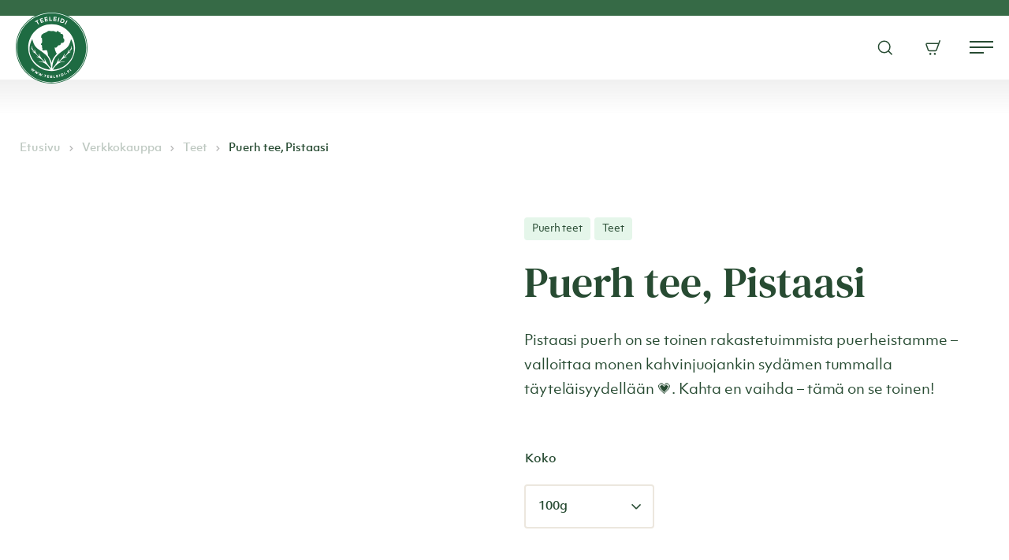

--- FILE ---
content_type: text/html; charset=UTF-8
request_url: https://teeleidi.fi/kauppa/teet/irtoteet/puerh-teet/pistaasi-puerh
body_size: 20164
content:
<!doctype html><html lang="fi"><head><meta charset="UTF-8"><meta name="viewport" content="width=device-width, initial-scale=1"><link rel="profile" href="http://gmpg.org/xfn/11"> <script id="Cookiebot" src=https://consent.cookiebot.com/uc.js data-cbid="f35aa5cd-7383-407c-ad5c-b454bc0f04a6" data-blockingmode="auto"></script> <meta name='robots' content='index, follow, max-image-preview:large, max-snippet:-1, max-video-preview:-1' /><link media="all" href="https://teeleidi.fi/content/cache/autoptimize/css/autoptimize_a03b71bd85bd40d18649e3bc9e4e1e42.css" rel="stylesheet"><link media="only screen and (max-width: 768px)" href="https://teeleidi.fi/content/cache/autoptimize/css/autoptimize_645e25746732f92ab8912b8a07744c57.css" rel="stylesheet"><title>Puerh tee, Pistaasi - Teen verkkokauppa - Teeleidi</title><meta name="description" content="Pistaasi puerh teessä pistaasin pehmeys yhdistyy pionin kanssa tummaan puerhiin täydellisesti. Suosituin puerhimme!" /><link rel="canonical" href="https://teeleidi.fi/kauppa/verkkokauppa/teet/pistaasi-puerh" /><meta property="og:locale" content="fi_FI" /><meta property="og:type" content="article" /><meta property="og:title" content="Puerh tee, Pistaasi - Teen verkkokauppa - Teeleidi" /><meta property="og:description" content="Pistaasi puerh teessä pistaasin pehmeys yhdistyy pionin kanssa tummaan puerhiin täydellisesti. Suosituin puerhimme!" /><meta property="og:url" content="https://teeleidi.fi/kauppa/verkkokauppa/teet/pistaasi-puerh" /><meta property="og:site_name" content="Teen verkkokauppa - Teeleidi" /><meta property="article:modified_time" content="2026-01-16T08:49:56+00:00" /><meta property="og:image" content="https://teeleidi.fi/media/pistaasi_puerh_puerhtee-2.jpg" /><meta property="og:image:width" content="800" /><meta property="og:image:height" content="533" /><meta property="og:image:type" content="image/jpeg" /><meta name="twitter:card" content="summary_large_image" /><meta name="twitter:label1" content="Arvioitu lukuaika" /><meta name="twitter:data1" content="1 minuutti" /> <script type="application/ld+json" class="yoast-schema-graph">{"@context":"https://schema.org","@graph":[{"@type":"WebPage","@id":"https://teeleidi.fi/kauppa/verkkokauppa/teet/pistaasi-puerh","url":"https://teeleidi.fi/kauppa/verkkokauppa/teet/pistaasi-puerh","name":"Puerh tee, Pistaasi - Teen verkkokauppa - Teeleidi","isPartOf":{"@id":"https://teeleidi.fi/#website"},"primaryImageOfPage":{"@id":"https://teeleidi.fi/kauppa/verkkokauppa/teet/pistaasi-puerh#primaryimage"},"image":{"@id":"https://teeleidi.fi/kauppa/verkkokauppa/teet/pistaasi-puerh#primaryimage"},"thumbnailUrl":"https://teeleidi.fi/media/pistaasi_puerh_puerhtee-2.jpg","datePublished":"2017-02-04T17:46:20+00:00","dateModified":"2026-01-16T08:49:56+00:00","description":"Pistaasi puerh teessä pistaasin pehmeys yhdistyy pionin kanssa tummaan puerhiin täydellisesti. Suosituin puerhimme!","breadcrumb":{"@id":"https://teeleidi.fi/kauppa/verkkokauppa/teet/pistaasi-puerh#breadcrumb"},"inLanguage":"fi","potentialAction":[{"@type":"ReadAction","target":["https://teeleidi.fi/kauppa/verkkokauppa/teet/pistaasi-puerh"]}]},{"@type":"ImageObject","inLanguage":"fi","@id":"https://teeleidi.fi/kauppa/verkkokauppa/teet/pistaasi-puerh#primaryimage","url":"https://teeleidi.fi/media/pistaasi_puerh_puerhtee-2.jpg","contentUrl":"https://teeleidi.fi/media/pistaasi_puerh_puerhtee-2.jpg","width":800,"height":533,"caption":"Pistaasipähkinöillä ja pionin terälehdillä maustettu puerh tee."},{"@type":"BreadcrumbList","@id":"https://teeleidi.fi/kauppa/verkkokauppa/teet/pistaasi-puerh#breadcrumb","itemListElement":[{"@type":"ListItem","position":1,"name":"Home","item":"https://teeleidi.fi/"},{"@type":"ListItem","position":2,"name":"Teen verkkokauppa","item":"https://teeleidi.fi/teen-verkkokauppa"},{"@type":"ListItem","position":3,"name":"Puerh tee, Pistaasi"}]},{"@type":"WebSite","@id":"https://teeleidi.fi/#website","url":"https://teeleidi.fi/","name":"Teen verkkokauppa - Teeleidi","description":"","potentialAction":[{"@type":"SearchAction","target":{"@type":"EntryPoint","urlTemplate":"https://teeleidi.fi/?s={search_term_string}"},"query-input":{"@type":"PropertyValueSpecification","valueRequired":true,"valueName":"search_term_string"}}],"inLanguage":"fi"}]}</script> <link rel="alternate" type="application/rss+xml" title="Teen verkkokauppa - Teeleidi &raquo; syöte" href="https://teeleidi.fi/feed" /><link rel="alternate" type="application/rss+xml" title="Teen verkkokauppa - Teeleidi &raquo; kommenttien syöte" href="https://teeleidi.fi/comments/feed" /><link rel="alternate" type="application/rss+xml" title="Teen verkkokauppa - Teeleidi &raquo; Puerh tee, Pistaasi kommenttien syöte" href="https://teeleidi.fi/kauppa/verkkokauppa/teet/pistaasi-puerh/feed" /><link rel="alternate" title="oEmbed (JSON)" type="application/json+oembed" href="https://teeleidi.fi/wp-json/oembed/1.0/embed?url=https%3A%2F%2Fteeleidi.fi%2Fkauppa%2Fverkkokauppa%2Fteet%2Fpistaasi-puerh" /><link rel="alternate" title="oEmbed (XML)" type="text/xml+oembed" href="https://teeleidi.fi/wp-json/oembed/1.0/embed?url=https%3A%2F%2Fteeleidi.fi%2Fkauppa%2Fverkkokauppa%2Fteet%2Fpistaasi-puerh&#038;format=xml" /> <script src="https://teeleidi.fi/wp/wp-includes/js/jquery/jquery.min.js?ver=3.7.1" id="jquery-core-js"></script> <script src="https://teeleidi.fi/wp/wp-includes/js/jquery/jquery-migrate.min.js?ver=3.4.1" id="jquery-migrate-js"></script> <script src="https://teeleidi.fi/content/plugins/wc-paytrail/assets/js/wc-paytrail.js?ver=2.6.0" id="wc-paytrail-js-js"></script> <script src="https://teeleidi.fi/content/plugins/woocommerce/assets/js/jquery-blockui/jquery.blockUI.min.js?ver=2.7.0-wc.8.7.2" id="jquery-blockui-js" defer="defer" data-wp-strategy="defer"></script> <script id="wc-add-to-cart-js-extra">var wc_add_to_cart_params = {"ajax_url":"/wp/wp-admin/admin-ajax.php","wc_ajax_url":"/?wc-ajax=%%endpoint%%","i18n_view_cart":"N\u00e4yt\u00e4 ostoskori","cart_url":"https://teeleidi.fi/ostoskori","is_cart":"","cart_redirect_after_add":"no"};
//# sourceURL=wc-add-to-cart-js-extra</script> <script src="https://teeleidi.fi/content/plugins/woocommerce/assets/js/frontend/add-to-cart.min.js?ver=8.7.2" id="wc-add-to-cart-js" defer="defer" data-wp-strategy="defer"></script> <script id="wc-single-product-js-extra">var wc_single_product_params = {"i18n_required_rating_text":"Valitse arvostelu, ole hyv\u00e4.","review_rating_required":"yes","flexslider":{"rtl":false,"animation":"slide","smoothHeight":true,"directionNav":false,"controlNav":"thumbnails","slideshow":false,"animationSpeed":500,"animationLoop":false,"allowOneSlide":false},"zoom_enabled":"","zoom_options":[],"photoswipe_enabled":"","photoswipe_options":{"shareEl":false,"closeOnScroll":false,"history":false,"hideAnimationDuration":0,"showAnimationDuration":0},"flexslider_enabled":""};
//# sourceURL=wc-single-product-js-extra</script> <script src="https://teeleidi.fi/content/plugins/woocommerce/assets/js/frontend/single-product.min.js?ver=8.7.2" id="wc-single-product-js" defer="defer" data-wp-strategy="defer"></script> <script src="https://teeleidi.fi/content/plugins/woocommerce/assets/js/js-cookie/js.cookie.min.js?ver=2.1.4-wc.8.7.2" id="js-cookie-js" defer="defer" data-wp-strategy="defer"></script> <script id="woocommerce-js-extra">var woocommerce_params = {"ajax_url":"/wp/wp-admin/admin-ajax.php","wc_ajax_url":"/?wc-ajax=%%endpoint%%"};
//# sourceURL=woocommerce-js-extra</script> <script src="https://teeleidi.fi/content/plugins/woocommerce/assets/js/frontend/woocommerce.min.js?ver=8.7.2" id="woocommerce-js" defer="defer" data-wp-strategy="defer"></script> <script src="https://teeleidi.fi/content/plugins/woo-conditional-shipping-pro/includes/frontend/../../frontend/js/woo-conditional-shipping.js?ver=3.2.0.pro" id="woo-conditional-shipping-js-js"></script> <link rel="https://api.w.org/" href="https://teeleidi.fi/wp-json/" /><link rel="alternate" title="JSON" type="application/json" href="https://teeleidi.fi/wp-json/wp/v2/product/420" /><link rel="EditURI" type="application/rsd+xml" title="RSD" href="https://teeleidi.fi/wp/xmlrpc.php?rsd" /><meta name="generator" content="WordPress 6.9" /><meta name="generator" content="WooCommerce 8.7.2" /><link rel='shortlink' href='https://teeleidi.fi/?p=420' /> <noscript><style>.woocommerce-product-gallery{ opacity: 1 !important; }</style></noscript><link rel="icon" href="https://teeleidi.fi/media/cropped-teeleidi-favicon-2-32x32.png" sizes="32x32" /><link rel="icon" href="https://teeleidi.fi/media/cropped-teeleidi-favicon-2-192x192.png" sizes="192x192" /><link rel="apple-touch-icon" href="https://teeleidi.fi/media/cropped-teeleidi-favicon-2-180x180.png" /><meta name="msapplication-TileImage" content="https://teeleidi.fi/media/cropped-teeleidi-favicon-2-270x270.png" />  <script>(function(i,s,o,g,r,a,m){i['GoogleAnalyticsObject']=r;i[r]=i[r]||function(){
	(i[r].q=i[r].q||[]).push(arguments)},i[r].l=1*new Date();a=s.createElement(o),
	m=s.getElementsByTagName(o)[0];a.async=1;a.src=g;m.parentNode.insertBefore(a,m)
})(window,document,'script','https://www.google-analytics.com/analytics.js','ga');
  ga('create', 'UA-173701194-1', 'auto');
  ga('send', 'pageview');</script>    <script>!function(f,b,e,v,n,t,s)
  {if(f.fbq)return;n=f.fbq=function(){n.callMethod?
  n.callMethod.apply(n,arguments):n.queue.push(arguments)};
  if(!f._fbq)f._fbq=n;n.push=n;n.loaded=!0;n.version='2.0';
  n.queue=[];t=b.createElement(e);t.async=!0;
  t.src=v;s=b.getElementsByTagName(e)[0];
  s.parentNode.insertBefore(t,s)}(window, document,'script',
  'https://connect.facebook.net/en_US/fbevents.js');
  fbq('init', '346120609777053');
  fbq('track', 'PageView');</script> <noscript> <img height="1" width="1" style="display:none"
 src="https://www.facebook.com/tr?id=346120609777053&ev=PageView&noscript=1"/> </noscript>  <script>(function(w,d,s,l,i){w[l]=w[l]||[];w[l].push({'gtm.start':
new Date().getTime(),event:'gtm.js'});var f=d.getElementsByTagName(s)[0],
j=d.createElement(s),dl=l!='dataLayer'?'&l='+l:'';j.async=true;j.src=
'https://www.googletagmanager.com/gtm.js?id='+i+dl;f.parentNode.insertBefore(j,f);
})(window,document,'script','dataLayer','GTM-5D537HK');</script> </head><body class="wp-singular product-template-default single single-product postid-420 wp-theme-teeleidi no-js theme-teeleidi woocommerce woocommerce-page woocommerce-no-js logged-out"> <noscript><iframe src="https://www.googletagmanager.com/ns.html?id=GTM-5D537HK" height="0" width="0" style="display:none;visibility:hidden"></iframe></noscript><div id="page" class="site"> <a class="skip-link screen-reader-text" href="#content">Skip to content</a><div class="top-bar"><div class="container"><div class="notification-wrapper"><div class="air-notification air-notification--notice" id="air-notification-8250" data-save-cookie=""><span class="air-notification__content"><p>Ilmainen toimitus yli 60€ verkkokauppatilauksiin!</p></span></div></div><nav id="top-bar-nav" class="top-bar-navigation"><ul class="menu-items"><li id="menu-item-6353" class="menu-item menu-item-type-custom menu-item-object-custom teeleidi-menu-item menu-item-6353"><a href="https://teeleidi.fi/usein-kysyttya"><svg xmlns="http://www.w3.org/2000/svg" width="20" height="20" viewBox="0 0 20 20"><g fill="none" fill-rule="evenodd" stroke="currentColor" stroke-linecap="round" stroke-linejoin="round" stroke-width="1.5"><path d="M8.714 8.071A1.929 1.929 0 1110.643 10m0 1.929a.32.32 0 110 .642.32.32 0 110-.642"/><path d="M10.557 1.643a7.655 7.655 0 00-7.628 7.8 7.642 7.642 0 001.004 4.106l-2.29 4.808 4.81-2.291a7.796 7.796 0 104.104-14.423h0z"/></g></svg> Usein kysyttyä</a></li><li id="menu-item-6349" class="menu-item menu-item-type-custom menu-item-object-custom teeleidi-menu-item menu-item-6349"><a href="/wp/wp-login.php"><svg xmlns="http://www.w3.org/2000/svg" width="18" height="18" viewBox="0 0 18 18"><g fill="none" fill-rule="evenodd" stroke="currentColor" stroke-linecap="round" stroke-linejoin="round" stroke-width="1.5"><path d="M16.057 6a7.667 7.667 0 100 6M8.667 6.333L6 9l2.667 2.667M6 9h10.667"/></g></svg> Kirjaudu sisään</a></li></ul></nav><div id="wp-login-modal" class="modal" data-login-url="wp-login.php" aria-hidden="true"><div class="overlay" tabindex="-1" data-micromodal-close="wp-login-modal"></div><div class="container" role="dialog" aria-modal="true" aria-labelledby="wp-login-modal"> <button class="close" data-micromodal-close aria-label="Close modal"> <svg xmlns="http://www.w3.org/2000/svg" width="14" height="15" viewBox="0 0 14 15"> <path fill="none" fill-rule="evenodd" stroke="currentColor" stroke-linecap="round" stroke-linejoin="round" stroke-width="1.5" d="M11.565 2.72l-9.13 8.858m0-9.156l9.13 8.858"/> </svg> <span class="screen-reader-text">Sulje ikkuna</span> </button><h3 id="wp-login-modal-title"> Kirjaudu sisään</h3><div id="wp-login-modal-content"><p></p><form name="loginform" id="loginform" action="https://teeleidi.fi/wp/wp-login.php" method="post"><p class="login-username"> <label for="user_login">Käyttäjätunnus tai sähköpostiosoite</label> <input type="text" name="log" id="user_login" autocomplete="username" class="input" value="" size="20" /></p><p class="login-password"> <label for="user_pass">Salasana</label> <input type="password" name="pwd" id="user_pass" autocomplete="current-password" spellcheck="false" class="input" value="" size="20" /></p><p class="login-submit"> <input type="submit" name="wp-submit" id="wp-submit" class="button button-primary" value="Kirjaudu sisään" /> <input type="hidden" name="redirect_to" value="https://teeleidi.fi/kauppa/teet/irtoteet/puerh-teet/pistaasi-puerh" /></p></form> <a href="https://teeleidi.fi/oma-tili/lost-password"> Unohditko salasanasi? </a></div></div></div></div></div><div class="nav-container nav-container-primary"><header class="site-header"><div class="site-branding"><p class="site-title"> <a href="https://teeleidi.fi/" rel="home"> <span class="screen-reader-text">Teen verkkokauppa &#8211; Teeleidi</span> <svg style="max-width: 142px !important;" enable-background="new 0 0 504.3 504.3" width="142" height="142" viewBox="0 0 504.3 504.3" xmlns="http://www.w3.org/2000/svg"><path d="m0 252c0-139.1 113-252.5 253.2-252 138.8.5 251.3 113.3 251.1 252.6-.2 139.1-113.2 251.8-252.3 251.7-139.3-.1-252.1-113.1-252-252.3z" fill="#1e6c42"/><path d="m499.4 252.1c.1 136.5-110.7 247.3-247.2 247.3s-247.2-110.8-247.2-247.3 110.9-247.3 247.3-247.1c136.5.1 247 110.6 247.1 247.1z" fill="#fefefe"/><path d="m495.2 252.7c.2 133-107.9 243-243.2 242.9-133.2 0-243-107.5-243-243.2 0-135.9 110.2-243.3 243.4-243.1 135.5.2 243.3 110.6 242.8 243.4z" fill="#1e6b42"/><path d="m87.6 252.1c0-90.9 73.7-164.5 164.5-164.5 90.5 0 164.7 73.1 164.6 164.8-.1 91.6-74.4 164.4-164.7 164.4-90.9-.1-164.5-73.8-164.4-164.7z" fill="#fefefe"/><path d="m310.2 72.5c3.7-9.4 7.3-18.4 11.1-27.8 5.1 2.3 10.5 3.5 14.9 6.6 4.8 3.3 7.2 7.9 6.2 13.8-1.1 6.3-4.3 10.9-10.7 12.6-2.6.7-5.3.7-7.9-.1-4.6-1.3-8.9-3.2-13.6-5.1z" fill="#fefefe"/><path d="m201 39.6c7.1-1.3 13.8-2.6 20.5-3.8 1 1.8.8 3.6 1.4 5.4-4.8.9-9.4 1.8-14.1 2.8-.6 2.1.7 3.8.5 6.1 4.9-.9 9.5-1.7 14.1-2.5 1.1 1.5.5 3.5 1.6 5.2-4.9 1.3-9.6 1.9-14.3 2.9.1 2.2.6 4.2 1.1 6.5 4.7-.9 9.4-1.7 14.3-2.6.4 1.8.7 3.5 1.2 5.5-7 1.3-13.8 2.6-20.9 4-1.7-9.9-3.5-19.5-5.4-29.5z" fill="#fefefe"/><path d="m191.5 54.6c.6 1.8 1.2 3.3 1.8 5.2-4.5 1.7-8.9 3.3-13.4 4.9.4 2.2 1.4 4 2.1 6.2 4.6-1.6 9.2-3.2 13.7-4.8.9 1.7 1.4 3.3 2 5.2-6.5 2.4-13.1 4.7-19.8 7.1-3.4-9.4-6.7-18.6-10.1-28.2 6.6-2.4 13.2-4.7 19.8-7.1.8 1.8 1.5 3.4 1.9 5.3-4.6 1.7-9.1 3.3-13.7 5 .7 1.9 1.3 3.6 2 5.6 4.7-.9 8.9-3.1 13.7-4.4z" fill="#fefefe"/><path d="m263.8 64.3c1.1-9.9 2.2-19.5 3.4-29.5 7.1.4 13.9 1.6 20.8 2.2.5 2.1-.3 3.7-.4 5.7-4.9-.6-9.6-1.1-14.4-1.6-.8 1.9-.4 3.9-.9 6 4.7.6 9.3 1.1 14.1 1.7.2 1.9.1 3.6-.5 5.6-4.7-.5-9.3-1-14.1-1.6-.3 2.1-.5 4.2-.8 6.6 4.9.6 9.7 1.2 14.6 1.8-.2 1.8-.4 3.5-.5 5.4-7.3-.4-14.2-1.5-21.3-2.3z" fill="#fefefe"/><path d="m151.1 64.8c3.9 7.1 7.7 14 11.6 21.2-1.8 1-3.6 2-5.6 3.2-3.9-7-7.7-13.9-11.6-21-2.9.7-5 2.8-7.8 3.8-.9-1.6-1.7-3.1-2.7-4.8 7-3.9 13.9-7.6 20.8-11.4 1.2 1.6 2 3.1 2.8 4.9-2.5 1.3-4.9 2.6-7.5 4.1z" fill="#fdfefe"/><path d="m235.1 34.8c2.2-.1 4.1-.3 6.4-.4.3 8 .6 15.9 1 24 4.2.3 8.3-.1 12.3-.1.7 1.9.3 3.6.4 5.5-6.3.3-12.5.5-19 .8-.4-10-.7-19.8-1.1-29.8z" fill="#fdfefd"/><g fill="#fdfdfd"><path d="m157.2 423.5c1.2.7 2.4 1.4 3.9 2.3-4.6 4.3-9.1 8.4-13.7 12.6-1.4-.8-2.6-1.5-3.8-2.3.7-3.4 2.1-6.6 2.6-10.7-3 2.8-5.4 5-8 7.4-1.3-.8-2.5-1.5-3.8-2.3 1.5-5.9 3-11.8 4.5-17.7 1.7.3 2.7 1.4 4.1 2-.7 3.6-1.9 6.8-3 10.3 2.3.4 3-1.9 4.4-2.9 1.5-1.1 2.7-2.5 4-3.8 1.2.2 1.9.9 3 1.6-.7 3.4-1.7 6.7-2.9 10.4 3.9-1.1 5.5-4.7 8.7-6.9z"/><path d="m126.9 402.9c-1.6 3.6-3.1 7-4.5 10.4.1.1.2.2.4.4 3-2.2 6-4.4 9.2-6.7 1.2 1 2.4 1.9 3.7 3.1-5.3 3.6-10.3 7-15.3 10.3-1.4-.9-2.5-1.7-3.5-2.9 1.3-3 2.6-6 4.1-9.3-2.2 0-3.2 1.6-4.6 2.5s-2.7 1.9-4.1 2.9c-1.5-.4-2.2-1.7-3.7-2.6 2.4-5.8 4.7-11.4 7.1-17.2 1.4 1 2.6 1.8 3.7 3.1-1.5 3.2-2.9 6.4-4.4 9.6 3.6-1.2 6.3-3.8 9.6-5.6.6.6 1.3 1.2 2.3 2z"/><path d="m168.3 440.3c2.2-2.8 4.3-5.5 6.4-8.1 1.4-.1 2.2.5 3.3 1.1-.3 3.2-.7 6.3-1 9.5-.2.7-.7 1.5.7 1.3 2.1-2.8 4.2-5.6 6.4-8.4 1.5.6 2.8 1.2 4.4 1.8-3.9 4.8-7.8 9.5-11.5 14.1-1.7 0-2.9-.9-4.1-1.5-.3-2.9.9-5.6.6-8.4.1-.6.8-1.5-.7-1.4-2 2.5-4 4.9-6 7.4-1.3-.6-2.6-1.1-4.1-1.7.6-6 1.2-12 1.8-18.2 1.8.2 3 .9 4.5 1.7-.5 3.2-.9 6.3-1.4 9.5-.1.7-.7 1.6.7 1.3z"/><path d="m321.8 454c-2.1-5.6-4.1-10.9-6.2-16.6 3.4-1.6 6.9-3.1 10.7-3.6 3.2-.4 6.5 1.6 8.1 4.7 1.8 3.4 1.4 7.1-.9 9.8-1.3 1.4-2.8 2.4-4.6 3.1-2.3.8-4.5 1.6-7.1 2.6z"/><path d="m301.2 39.5c2.3.4 4.2.8 6.3 1.6-2.3 9.5-4.7 19-7 28.5-2.2.5-3.9-.9-6.4-.8 2.4-10 4.7-19.5 7.1-29.3z"/><path d="m358.3 61.2c2 1.2 3.7 2.1 5.6 3.2-4.9 8.7-9.8 17.2-14.8 25.9-1.9-1.1-3.6-2-5.6-3.2 4.9-8.6 9.8-17.1 14.8-25.9z"/><path d="m225.6 456.5c-.8.9-.7 1.8-.8 2.9 2.8 1.3 5.9.5 8.8 1.7-.1 1.1-.2 2.2-.3 3.5-4.5-.5-8.7-1-13.3-1.6.7-5.9 1.4-11.7 2.1-17.7 4.4.5 8.7 1 13.1 1.5.4 1.3.2 2.5-.3 3.8-2.9-.3-5.7-.6-8.5-.9-.5 1-.7 1.8-.4 2.9 2.7.4 5.4.7 8.1 1.1.7 1.2 0 2.3.2 3.7-3.1-.3-6-.6-8.7-.9z"/></g><path d="m283.1 444.9c4.6-.9 8.8-1.7 13-2.4.8 1.2.8 2.3.8 3.5-2.7 1-5.6 1-8.4 1.9-.4 1 0 1.8.6 2.8 2.6-.5 5.3-.9 8.2-1.4.7 1 .7 2.2 1 3.5-2.9 1-5.8.9-8.6 2 0 1.1.3 2 .6 3 3-.3 5.7-1.3 8.6-1.3.8 1.1.7 2.2.6 3.6-4.2.8-8.4 1.6-12.9 2.4-1.2-6-2.3-11.6-3.5-17.6z" fill="#fcfdfc"/><path d="m256.1 454.4c.5 1.4.3 2.4.2 3.6-2.8.7-5.7 0-8.6.4-.6.9-.5 1.9 0 3.2h8.5c.5 1.4.5 2.5 0 3.7-4.3.2-8.6.1-13.3-.1.3-5.8-.1-11.6.6-17.5 4.3-.7 8.6.3 12.8 0 .7 1.3.3 2.4.3 3.5-2.9.7-5.8-.2-8.6.2-.4 1.1-.5 1.9.1 3z" fill="#fcfdfc"/><path d="m371 408.9c.9 1 1.7 1.9 2 3.2-2.4 1.6-4.8 3.3-7.1 4.9.2 1.1.9 1.7 1.6 2.5 2.4-1.6 4.6-3.1 7.1-4.8 1 .8 1.6 1.9 2.2 3-2.3 1.6-4.6 3.2-7 4.9.7 2.3 2.7 3.9 3.6 6.2-1.1.8-2.2 1.5-3.4 2.3-3.3-4.9-6.6-9.7-10-14.7 3.7-2.5 7.4-5 11-7.5z" fill="#fdfdfd"/><path d="m205.5 446.1c-1.7-.5-3.2-.9-4.8-1.4.3-1.2.5-2.3.8-3.6 4.7 1.1 9.3 2.1 13.8 3.1.2 1.4-.5 2.3-.5 3.3-1.8.6-3.2-.7-5-.3-1 4.3-2 8.6-3.1 13.2-1.3-.4-2.7-.2-4.1-1.1.9-4.2 1.8-8.6 2.9-13.2z" fill="#fcfcfc"/><path d="m269.4 460.7c2.6.4 4.9-.6 7.6-.3.1 1 .5 2 .4 3.4-3.8 1-7.9.7-11.9 1.3-.6-6-1.3-11.7-1.5-17.6 1.4-.5 2.7-.5 4.2-.3.4 4.5.8 9 1.2 13.5z" fill="#fcfdfc"/><path d="m349.8 442.4c-1.2 1-2.3 1.4-3.8 2-2.6-5.2-5.1-10.4-7.6-15.6.9-1.3 2.4-1.6 3.8-2.3 2.5 5.4 5 10.6 7.6 15.9z" fill="#fbfcfb"/><path d="m391.2 415.2c-1.1 1.2-2.1 2-3.4 2.7-3.7-4.5-7.3-9.1-11-13.6.9-1.2 1.9-1.9 3.3-2.8 3.7 4.5 7.3 9 11.1 13.7z" fill="#fbfcfc"/><path d="m308.1 457.7c-1.6-5.6-3.1-11.2-4.7-16.8 1.4-.7 2.5-1 4.1-1.3 1.6 5.6 3.1 11.1 4.7 16.5-1.4 1.1-1.4 1.1-4.1 1.6z" fill="#fbfcfc"/><path d="m190.4 451c1.6.3 2.3 1.2 2.6 2.6-.1 1.6-1 2.5-2.7 2.9-1.5-.3-2.8-1.1-2.7-2.9.2-1.6 1.2-2.4 2.8-2.6z" fill="#eff3f1"/><path d="m361 435.2c0 1.3-1.2 2.6-2.5 2.6-1.4.1-2.7-1.3-2.7-2.8s1.4-2.7 2.8-2.6c1.4.2 2.4 1.4 2.4 2.8z" fill="#f5f7f6"/><path d="m172.7 440.4c.1-.5.3-.9 1.1-1.1.2.9.1 1.7-.4 2.5-.2-.5 0-1.2-.7-1.4z" fill="#3a7955"/><path d="m177.7 444.1c-.1.5-.4.9-1.1 1-.2-.8-.3-1.6.4-2.3.2.4-.1 1.1.7 1.3z" fill="#8caa98"/><path d="m168.3 440.3c-.1.6-.5.9-1 1-.3-.8-.3-1.6.3-2.3.3.5 0 1.2.7 1.3z" fill="#9ab4a4"/><path d="m286.2 143.4c.5-5.3 4-7 8.4-7.9 3.8-.7 6.1.6 7.5 4.3.3.9.5 1.8.7 2.9 1.8 1.2 4.1.6 6.2 1.3.7.2 1.4.2 2.1.4 3.7 1 5.1 3.2 4.4 7-.2 1.2-.7 2.4-1.2 3.7 2-.1 4-.2 6-.4 5-.4 8.4 2.2 11.1 6.1 1.8 2.6 2.6 5.6 2.8 8.8.3 4.7 0 9.3-1.3 13.7.4 1.6 1.4 2.4 2.5 3.2 3.4 2.4 5.3 5.7 5.9 9.8.5 3.7.5 7.4-.6 11.1-2.1 6.8-8.5 11.5-16.4 12.1-1.7.1-3.5 0-5.2 0-1.1 1-1 2.3-1.3 3.5-.4 1.5-.9 3-1.3 4.4-1.5 4.5-4.7 6.8-9.3 7.6-2.9.5-5.7.5-9 .6-.3 5-3.6 7.8-7.6 10-1.1.6-1.9 1.5-2.5 2.7-1.4 2.4-3.5 3.7-6.4 3.7-2.7 0-5.4-.3-8.4-.8.8 16.2 6.7 30.4 15.1 43.9-3.1 3.6-6.1 7.1-9.1 10.6-7.9 9.5-15 19.5-20.4 30.6-3.1 6.6-5.6 13.3-6.3 20.6 0 .4-.2.8-.3 1.2-.1.2-.3.3-.5.5-4.6-19-13.6-35.8-25.2-51.7.3-8.4-1.6-16.9-3.6-25.3-.6-2.6-1.4-5.2-2.7-7.5-1.6-2.8-3.9-4.3-7.3-4.3-5-.1-9.9.9-14.8 1.6-2.1.3-4.1.4-6.2.3-2.9-.2-4.6-1.7-5.1-4.5-.4-2.5-.3-4.9.3-7.4.3-1.2.7-2.4.3-3.7-.7-1.4-2.5-1.8-3-3.6-.1-2.3 2.3-3.6 3.3-5.7-1.6-1.3-4-.6-5.3-2.6-.8-2.9 2.3-4.6 2.5-7.2-.3-1.9-1.7-2.7-3.3-3.4-.9-.4-1.8-.6-2.6-1.1-2.4-1.5-3-4-1.6-6.4.4-.7.9-1.4 1.5-1.9 5.7-4.6 6.7-11.1 7.2-17.8-1-1-2.6-.5-3.7-1.6 1.2-.2 2.3-.4 3.6-.7-.5-3-.9-5.9-1.4-8.8-.4-2.4-.5-4.7-.1-7.1.2-1.5.1-2.9-.6-3.9-.8-.8-1.6-.6-2.3-.7-2.6-.2-3.4-1-3.5-3.7-.1-3.4.6-6.8 1.3-10.1.5-2.4 1.2-4.8 2.2-7.1 1-2.4 2.5-4 5-4.7 1.2-.4 2.4-.8 3.5-1.2 1-.3 2-.9 2.4-1.8 1.1-2.5 3.3-3.6 5.6-4.6 3.4-1.4 6.9-2.8 10.4-4 4.2-1.5 8.3-3.4 11.6-6.5 6.5-6 13.8-7.3 22.1-5.1 2 .5 4.1.8 6.1 1.2 3 .7 6 0 8.9-.6 3.8-.8 7.5-.6 11.3.8 6 1.9 11.6 4.4 17.6 7.2z" fill="#1e6c42"/><path d="m388.5 192.4c3 4.7 5.3 9.5 7.4 14.4 8.1 18.8 12.5 38.5 12.2 59-.3 23.8-6.9 45.9-19.6 66-19.7 31.1-46.2 54-81.2 66.5-13.3 4.8-27 7.8-41 8.9-1.4.1-2.9 0-4.4 0-.4-.3-.1-.7.1-1 9.7-17.6 22.2-32.6 39.4-43.4 12.6-7.9 26-11.4 40.7-11.1.7-.6.5-1.3.3-2.2-6.2-.2-12.4.1-18.5.7-6.1.7-12.2 1.7-18.2 4.4 8.7-14.4 35.7-33.4 52.4-37.1.5-.6.5-1.3.1-2.2-4.4.1-8.6 1.8-13.2 1.9.2-1 1-1.4 1.5-1.9 5.7-6 11.2-12.2 17.2-17.9 7.3-7 13-10.8 21.3-14.7.4-.7.4-1.3 0-2.1-2.7-.1-4.9 2.1-8 1.7 6.6-7.9 12.9-15.6 18.5-23.8 0-.7-.4-1.1-.8-1.6-1.3.2-1.5 1.8-3 2 1-5.8 2.4-11.4 2.2-17.2-.9-.4-1.6-.2-2.3.3-3.1 15.5-8.5 30-20.7 41.9 1.3-6.7 3.1-12.7 2.4-19-2.1-.1-2.6 1.3-2.8 2.9-1 6.9-3.3 13.4-6.4 19.6-6.1 12.1-15 21.7-26.7 29.3 2.1-7.3 4.8-14.1 5.7-21.4-1.2 0-2 .5-2.8 1-7.7 22.8-22.3 40.4-41.5 55.4 1.7-8.3 3.8-15.9 4-23.7-.4-.1-.6-.2-.7-.2-.5.3-1.1.6-1.6.9-3.1 12.2-8.7 23.2-15.6 33.6-8 12.1-16.7 23.6-26.5 34.4-.6.6-1.1 1.2-1.7 1.8 0 0-.2 0-.5 0 0-1.9-.1-3.8 0-5.7 1.4-19.8 5.3-39.1 13.7-57.2 5.6-12.2 13.4-22.7 23.3-31.8 14.2-12.9 29.6-24.3 45.5-34.9 6.1-4.1 12-8.5 17.5-13.3 9.3-8 16-17.8 21-28.8 4.6-10.2 8.1-20.8 10.6-31.7.1-.6.3-1.2.5-1.8-.2-.2 0-.4.2-.9z" fill="#1e6c42"/><path d="m132.7 281.9c-11.5-11.1-16.7-25.2-19.7-40.3-.7-.5-1.4-.7-2.3-.5-.5 5.8 1.3 11.3 1.9 17.1-1.3-.1-1.5-1.4-2.4-1.7-.8 0-.8.8-1.3 1.2 5.6 8.4 12 16 18.5 24.1-3.2.1-5.2-1.6-7.7-1.7-.7.6-.4 1.3-.2 2.1 10.9 4.5 19.3 12.4 27.4 20.8 4.5 4.6 8.8 9.3 13.5 14.3-4.9-1-9.4-2.1-13.9-2.5-.6.7-.4 1.3-.2 2.2 5.2 1.1 10.2 2.9 14.9 5.4 14 7.4 25.8 17.5 36.1 29.4.3.4.6.8.8 1.5-11.7-4-23.8-4.4-35.5-4.4-.8.5-.8.9-.7 1.3 0 .3.2.6.3 1 5.5 0 10.9.3 16.3 1.4 13.4 2.6 25 8.9 35.4 17.6 11.5 9.7 20.7 21.4 28 34.5.3.6.8 1.2.8 2.1-5.2.1-10.3-.6-15.4-1.4-21.4-3.4-41.5-10.4-59.7-22.1-28.5-18.3-49.9-42.9-62.6-74.5-6.6-16.4-9.3-33.6-8.4-51.3 1.1-22.5 7.2-43.7 18-63.5.3-.5.6-1.1 1-1.6.1-.2.3-.3.6-.5 1.1 4.1 2.1 8.2 3.2 12.2 2.3 8.2 5.3 16.1 8.8 23.8 6.5 14.4 16.9 25.7 29.6 34.7 8.8 6.3 17.8 12.4 26.7 18.7 10.9 7.8 21.1 16.4 30.7 25.6 10.1 9.7 17 21.5 22.1 34.4 5.4 13.5 8.5 27.6 10.1 42 .5 4.9.9 9.9 1.1 14.8-.8.1-1-.3-1.4-.7-12.3-13.5-23.1-28.1-32.6-43.7-4.4-7.4-7.7-15.3-10.1-23.6-.4-1.5-.8-2.8-2.8-3 .1 8.1 2.3 15.7 4 24-19.2-14.9-33.7-32.6-41.5-55.3-.7-.5-1.4-1-2.7-.8 1 7.2 3.5 13.9 5.8 21.2-9.3-5.9-16.7-13.1-22.5-22-5.8-8.8-9.5-18.5-11-28.8-.7-.8-1.4-1.3-2.4-1.2-.9 6.1.9 11.7 1.4 17.7z" fill="#1e6c42"/><path d="m318.4 69.3c2.2-5.5 4.4-11 6.6-16.7 2.9.7 5.6 1.6 7.9 3.4 3.2 2.4 4.1 6.3 2.5 10.3-1.7 4.1-5 6.4-9.1 6-2.2-.2-5.2-1.3-7.9-3z" fill="#1e6c42"/><path d="m320.9 439.4c2.7-1.2 5.2-2.7 7.9-.7 1.7 1.2 2.5 3.1 2.1 5.1-.6 3.5-3.6 4.1-6.5 4.9-1.1-3.1-2.3-6.1-3.5-9.3z" fill="#206d43"/></svg> </a></p></div><div class="main-navigation-wrapper" id="main-navigation-wrapper"><div class="controls controls-mobile"><p class="search-button button-wrapper"> <a href="https://teeleidi.fi?s" class="button"> <svg xmlns="http://www.w3.org/2000/svg" width="20" height="20" viewBox="0 0 20 20"> <path fill="none" fill-rule="evenodd" stroke="currentColor" stroke-linecap="round" stroke-linejoin="round" stroke-width="1.5" d="M8.703 15.77c4.02 0 7.278-3.259 7.278-7.278 0-4.02-3.259-7.278-7.278-7.278-4.02 0-7.278 3.258-7.278 7.278s3.259 7.278 7.278 7.278zm9.461 2.183l-4.315-4.315"/> </svg> <span class="screen-reader-text">Avaa hakuikkuna</span> </a></p><p class="buy-button button-wrapper"> <a href="https://teeleidi.fi/ostoskori" class="button"> <span class="screen-reader-text">Ostoskori</span> <svg xmlns="http://www.w3.org/2000/svg" width="21" height="21" viewBox="0 0 21 21"> <g fill="none" fill-rule="evenodd" stroke="currentColor" stroke-linecap="round" stroke-linejoin="round" stroke-width="1.5"> <path d="M17.5 0l-4.318 11.877c-.165.454-.597.756-1.08.756h-8.22c-.457 0-.872-.27-1.054-.69L.365 5.054c-.155-.356-.12-.766.093-1.09.213-.324.576-.519.964-.518h14.826M5.441 16.078c.318 0 .575.257.575.574 0 .317-.257.575-.575.575-.317 0-.574-.258-.574-.575 0-.317.257-.574.574-.574M11.184 16.078c.317 0 .574.257.574.574 0 .317-.257.575-.574.575-.318 0-.575-.258-.575-.575 0-.317.257-.574.575-.574" transform="translate(1.75 1.75)"/> </g> </svg> </a></p></div> <button id="nav-toggle" class="nav-toggle hamburger" type="button" aria-label="Menu"> <span class="hamburger-box"> <span class="hamburger-inner"></span> </span> <span id="nav-toggle-label" class="screen-reader-text" aria-label="Menu">Menu</span> </button><div class="navigations"><nav id="product-nav" class="nav-primary nav-shop"><ul class="menu-items"><li id="menu-item-6379" class="menu-item menu-item-type-taxonomy menu-item-object-product_cat current-product-ancestor current-menu-parent current-product-parent menu-item-has-children teeleidi-menu-item menu-item-6379 dropdown"><a href="https://teeleidi.fi/tuotteet/verkkokauppa/teet" data-toggle="dropdown" class="dropdown">Teet </a><button class="dropdown-toggle" aria-expanded="false"><span class="screen-reader-text">Open child menu</span><svg fill="currentColor" width="9" height="9" viewBox="0 0 1792 1792" xmlns="http://www.w3.org/2000/svg"><path d="M1683 808l-742 741q-19 19-45 19t-45-19L109 808q-19-19-19-45.5t19-45.5l166-165q19-19 45-19t45 19l531 531 531-531q19-19 45-19t45 19l166 165q19 19 19 45.5t-19 45.5z"/></svg></button><ul class="sub-menu"><li id="menu-item-5978" class="menu-item menu-item-type-taxonomy menu-item-object-product_cat current-product-ancestor teeleidi-menu-item menu-item-5978"><a href="https://teeleidi.fi/tuotteet/verkkokauppa/teet/irtoteet"><div class="product-cat"><img width="150" height="150" src="https://teeleidi.fi/media/irtoteehylly-150x150.jpg" class="attachment-thumbnail size-thumbnail" alt="" decoding="async" srcset="https://teeleidi.fi/media/irtoteehylly-150x150.jpg 150w, https://teeleidi.fi/media/irtoteehylly-100x100.jpg 100w" sizes="(max-width: 150px) 100vw, 150px" /><div class="nav-info"><span class="title">Irtoteet</span><span class="description"></span></div></div></a></li><li id="menu-item-7365" class="menu-item menu-item-type-taxonomy menu-item-object-product_cat teeleidi-menu-item menu-item-7365"><a href="https://teeleidi.fi/tuotteet/verkkokauppa/teet/valmiit-pakkaukset"><div class="product-cat"><img width="150" height="150" src="https://teeleidi.fi/media/valmiit-pakkaukset-150x150.jpg" class="attachment-thumbnail size-thumbnail" alt="" decoding="async" srcset="https://teeleidi.fi/media/valmiit-pakkaukset-150x150.jpg 150w, https://teeleidi.fi/media/valmiit-pakkaukset-100x100.jpg 100w" sizes="(max-width: 150px) 100vw, 150px" /><div class="nav-info"><span class="title">Valmiit pakkaukset</span><span class="description"></span></div></div></a></li></ul></li><li id="menu-item-5995" class="menu-item menu-item-type-taxonomy menu-item-object-product_cat menu-item-has-children teeleidi-menu-item menu-item-5995 dropdown"><a href="https://teeleidi.fi/tuotteet/verkkokauppa/muut-tuotteet" data-toggle="dropdown" class="dropdown">Muut tuotteet ja palvelut </a><button class="dropdown-toggle" aria-expanded="false"><span class="screen-reader-text">Open child menu</span><svg fill="currentColor" width="9" height="9" viewBox="0 0 1792 1792" xmlns="http://www.w3.org/2000/svg"><path d="M1683 808l-742 741q-19 19-45 19t-45-19L109 808q-19-19-19-45.5t19-45.5l166-165q19-19 45-19t45 19l531 531 531-531q19-19 45-19t45 19l166 165q19 19 19 45.5t-19 45.5z"/></svg></button><ul class="sub-menu"><li id="menu-item-5996" class="menu-item menu-item-type-taxonomy menu-item-object-product_cat teeleidi-menu-item menu-item-5996"><a href="https://teeleidi.fi/tuotteet/verkkokauppa/herkut"><div class="product-cat"><img width="150" height="150" src="https://teeleidi.fi/media/kuplajanamut-150x150.jpg" class="attachment-thumbnail size-thumbnail" alt="" decoding="async" srcset="https://teeleidi.fi/media/kuplajanamut-150x150.jpg 150w, https://teeleidi.fi/media/kuplajanamut-100x100.jpg 100w" sizes="(max-width: 150px) 100vw, 150px" /><div class="nav-info"><span class="title">Herkut</span><span class="description"></span></div></div></a></li><li id="menu-item-5998" class="menu-item menu-item-type-taxonomy menu-item-object-product_cat teeleidi-menu-item menu-item-5998"><a href="https://teeleidi.fi/tuotteet/verkkokauppa/teetarvikkeet"><div class="product-cat"><img width="100" height="150" src="https://teeleidi.fi/media/4p3b0868-1.jpg" class="attachment-thumbnail size-thumbnail" alt="" decoding="async" srcset="https://teeleidi.fi/media/4p3b0868-1.jpg 1440w, https://teeleidi.fi/media/4p3b0868-1-300x450.jpg 300w, https://teeleidi.fi/media/4p3b0868-1-600x900.jpg 600w" sizes="(max-width: 100px) 100vw, 100px" /><div class="nav-info"><span class="title">Tarvikkeet</span><span class="description"></span></div></div></a></li><li id="menu-item-7366" class="menu-item menu-item-type-taxonomy menu-item-object-product_cat teeleidi-menu-item menu-item-7366"><a href="https://teeleidi.fi/tuotteet/verkkokauppa/muut-tuotteet/lahjakortit"><div class="product-cat"><img width="150" height="150" src="https://teeleidi.fi/media/yllatyslahjakortti-150x150.png" class="attachment-thumbnail size-thumbnail" alt="" decoding="async" srcset="https://teeleidi.fi/media/yllatyslahjakortti-150x150.png 150w, https://teeleidi.fi/media/yllatyslahjakortti-100x100.png 100w" sizes="(max-width: 150px) 100vw, 150px" /><div class="nav-info"><span class="title">Lahjakortit</span><span class="description"><p>Ihanat lahjat ystävälle ja rakkaalle</p> </span></div></div></a></li><li id="menu-item-7367" class="menu-item menu-item-type-taxonomy menu-item-object-product_cat teeleidi-menu-item menu-item-7367"><a href="https://teeleidi.fi/tuotteet/verkkokauppa/muut-tuotteet/kurssitjatapahtumat"><div class="product-cat"><img width="150" height="99" src="https://teeleidi.fi/media/kiina-2-1.jpg" class="attachment-thumbnail size-thumbnail" alt="" decoding="async" /><div class="nav-info"><span class="title">Kurssit ja tapahtumat</span><span class="description"><p>Ilmoitamme uusien kurssien ajankohdista muutaman kerran vuodessa</p> </span></div></div></a></li><li id="menu-item-7368" class="menu-item menu-item-type-taxonomy menu-item-object-product_cat teeleidi-menu-item menu-item-7368"><a href="https://teeleidi.fi/tuotteet/verkkokauppa/muut-tuotteet/teeleidin-omat-tuotteet"><div class="product-cat"><img width="150" height="150" src="https://teeleidi.fi/media/lyydiasuklaa2-2-150x150.png" class="attachment-thumbnail size-thumbnail" alt="" decoding="async" srcset="https://teeleidi.fi/media/lyydiasuklaa2-2-150x150.png 150w, https://teeleidi.fi/media/lyydiasuklaa2-2-100x100.png 100w" sizes="(max-width: 150px) 100vw, 150px" /><div class="nav-info"><span class="title">Teeleidin omat tuotteet</span><span class="description"><p>Teeleidi -tuotteet</p> </span></div></div></a></li><li id="menu-item-33080" class="menu-item menu-item-type-taxonomy menu-item-object-product_cat teeleidi-menu-item menu-item-33080"><a href="https://teeleidi.fi/tuotteet/verkkokauppa/muut-tuotteet/herkkuja-lutakosta"><div class="product-cat"><img width="150" height="150" src="https://teeleidi.fi/media/suklaajuustokakku-150x150.jpg" class="attachment-thumbnail size-thumbnail" alt="" decoding="async" srcset="https://teeleidi.fi/media/suklaajuustokakku-150x150.jpg 150w, https://teeleidi.fi/media/suklaajuustokakku-300x300.jpg 300w, https://teeleidi.fi/media/suklaajuustokakku-768x769.jpg 768w, https://teeleidi.fi/media/suklaajuustokakku-600x601.jpg 600w, https://teeleidi.fi/media/suklaajuustokakku-100x100.jpg 100w, https://teeleidi.fi/media/suklaajuustokakku-20x20.jpg 20w, https://teeleidi.fi/media/suklaajuustokakku.jpg 927w" sizes="(max-width: 150px) 100vw, 150px" /><div class="nav-info"><span class="title">Herkkuja Lutakosta!</span><span class="description"></span></div></div></a></li></ul></li><li id="menu-item-5997" class="menu-item menu-item-type-taxonomy menu-item-object-product_cat teeleidi-menu-item menu-item-5997"><a href="https://teeleidi.fi/tuotteet/uutuuksia">Uutuudet</a></li><li id="menu-item-24011" class="menu-item menu-item-type-post_type menu-item-object-page menu-item-has-children teeleidi-menu-item menu-item-24011 dropdown"><a href="https://teeleidi.fi/lutakon-teeleidi" data-toggle="dropdown" class="dropdown">Lutakon Teeleidi </a><button class="dropdown-toggle" aria-expanded="false"><span class="screen-reader-text">Open child menu</span><svg fill="currentColor" width="9" height="9" viewBox="0 0 1792 1792" xmlns="http://www.w3.org/2000/svg"><path d="M1683 808l-742 741q-19 19-45 19t-45-19L109 808q-19-19-19-45.5t19-45.5l166-165q19-19 45-19t45 19l531 531 531-531q19-19 45-19t45 19l166 165q19 19 19 45.5t-19 45.5z"/></svg></button><ul class="sub-menu"><li id="menu-item-28962" class="menu-item menu-item-type-post_type menu-item-object-post teeleidi-menu-item menu-item-28962"><a href="https://teeleidi.fi/blogi/teeleidin-afternoontee">Teeleidin Afternoontee</a></li><li id="menu-item-34121" class="menu-item menu-item-type-post_type menu-item-object-page teeleidi-menu-item menu-item-34121"><a href="https://teeleidi.fi/pikkujoulut-konsertin-kera">Pikkujoulut konsertin kera</a></li></ul></li><li id="menu-item-27865" class="menu-item menu-item-type-post_type menu-item-object-page teeleidi-menu-item menu-item-27865"><a href="https://teeleidi.fi/tee-hyvaa-varainhankintatee">Tee hyvää – varainhankintatee</a></li><li id="menu-item-30337" class="menu-item menu-item-type-custom menu-item-object-custom teeleidi-menu-item menu-item-30337"><a href="https://v2.tableonline.fi/instabook/bookings/HsVJHEV/selection">PÖYTÄVARAUS</a></li></ul></nav><nav id="nav" class="nav-primary"><ul class="menu-items"><li id="menu-item-5963" class="menu-item menu-item-type-post_type menu-item-object-page menu-item-has-children teeleidi-menu-item menu-item-5963 dropdown"><a href="https://teeleidi.fi/teeleidi" data-toggle="dropdown" class="dropdown">Teeleidi </a><button class="dropdown-toggle" aria-expanded="false"><span class="screen-reader-text">Open child menu</span><svg fill="currentColor" width="9" height="9" viewBox="0 0 1792 1792" xmlns="http://www.w3.org/2000/svg"><path d="M1683 808l-742 741q-19 19-45 19t-45-19L109 808q-19-19-19-45.5t19-45.5l166-165q19-19 45-19t45 19l531 531 531-531q19-19 45-19t45 19l166 165q19 19 19 45.5t-19 45.5z"/></svg></button><ul class="sub-menu"><li id="menu-item-7413" class="menu-item menu-item-type-post_type menu-item-object-page teeleidi-menu-item menu-item-7413"><a href="https://teeleidi.fi/teeleidi/yhteystiedot">Yhteystiedot</a></li></ul></li><li id="menu-item-17022" class="menu-item menu-item-type-custom menu-item-object-custom teeleidi-menu-item menu-item-17022"><a href="https://www.teeomatee.fi/">Tee oma tee</a></li><li id="menu-item-6043" class="menu-item menu-item-type-post_type menu-item-object-page teeleidi-menu-item menu-item-6043"><a href="https://teeleidi.fi/jalleenmyyjille">Jälleenmyyjät</a></li><li id="menu-item-6055" class="menu-item menu-item-type-post_type menu-item-object-page teeleidi-menu-item menu-item-6055"><a href="https://teeleidi.fi/blogi">Blogi</a></li></ul><div class="top-bar-navigation"><ul class="menu-items"><li class="menu-item menu-item-type-custom menu-item-object-custom teeleidi-menu-item menu-item-6353"><a href="https://teeleidi.fi/usein-kysyttya"><svg xmlns="http://www.w3.org/2000/svg" width="20" height="20" viewBox="0 0 20 20"><g fill="none" fill-rule="evenodd" stroke="currentColor" stroke-linecap="round" stroke-linejoin="round" stroke-width="1.5"><path d="M8.714 8.071A1.929 1.929 0 1110.643 10m0 1.929a.32.32 0 110 .642.32.32 0 110-.642"/><path d="M10.557 1.643a7.655 7.655 0 00-7.628 7.8 7.642 7.642 0 001.004 4.106l-2.29 4.808 4.81-2.291a7.796 7.796 0 104.104-14.423h0z"/></g></svg> Usein kysyttyä</a></li><li class="menu-item menu-item-type-custom menu-item-object-custom teeleidi-menu-item menu-item-6349"><a href="/wp/wp-login.php"><svg xmlns="http://www.w3.org/2000/svg" width="18" height="18" viewBox="0 0 18 18"><g fill="none" fill-rule="evenodd" stroke="currentColor" stroke-linecap="round" stroke-linejoin="round" stroke-width="1.5"><path d="M16.057 6a7.667 7.667 0 100 6M8.667 6.333L6 9l2.667 2.667M6 9h10.667"/></g></svg> Kirjaudu sisään</a></li></ul></div><div class="controls controls-desktop"><p class="search-button button-wrapper"> <a href="https://teeleidi.fi?s" class="button"> <svg xmlns="http://www.w3.org/2000/svg" width="20" height="20" viewBox="0 0 20 20"> <path fill="none" fill-rule="evenodd" stroke="currentColor" stroke-linecap="round" stroke-linejoin="round" stroke-width="1.5" d="M8.703 15.77c4.02 0 7.278-3.259 7.278-7.278 0-4.02-3.259-7.278-7.278-7.278-4.02 0-7.278 3.258-7.278 7.278s3.259 7.278 7.278 7.278zm9.461 2.183l-4.315-4.315"/> </svg> <span class="screen-reader-text">Avaa hakuikkuna</span> </a></p><p class="buy-button button-wrapper"><a href="https://teeleidi.fi/ostoskori" class="button">Ostoskori</a></p></div></nav></div></div></header></div><div class="site-content"><div id="content" class="content-area"><main role="main" id="main" class="site-main"><section class="block block-woocommerce"><div class="container"><nav class="woocommerce-breadcrumb" itemprop="breadcrumb" role="navigation"><ul class="breadcrumbs__trail"><li class="breadcrumbs__crumb breadcrumbs__crumb--woocommerce"><span><a href="https://teeleidi.fi">Etusivu</a></span></li><li aria-hidden="true" class="breadcrumbs__crumb breadcrumbs__crumb--woocommerce"><svg width="7" height="7" viewBox="0 0 5.6 9" xmlns="http://www.w3.org/2000/svg"><path d="M1.1 0L0 1.1l3.4 3.4L0 7.9 1.1 9l4.5-4.5z"/></svg></li><li class="breadcrumbs__crumb breadcrumbs__crumb--woocommerce"><span><a href="https://teeleidi.fi/tuotteet/verkkokauppa">Verkkokauppa</a></span></li><li aria-hidden="true" class="breadcrumbs__crumb breadcrumbs__crumb--woocommerce"><svg width="7" height="7" viewBox="0 0 5.6 9" xmlns="http://www.w3.org/2000/svg"><path d="M1.1 0L0 1.1l3.4 3.4L0 7.9 1.1 9l4.5-4.5z"/></svg></li><li class="breadcrumbs__crumb breadcrumbs__crumb--woocommerce"><span><a href="https://teeleidi.fi/tuotteet/verkkokauppa/teet">Teet</a></span></li><li aria-hidden="true" class="breadcrumbs__crumb breadcrumbs__crumb--woocommerce"><svg width="7" height="7" viewBox="0 0 5.6 9" xmlns="http://www.w3.org/2000/svg"><path d="M1.1 0L0 1.1l3.4 3.4L0 7.9 1.1 9l4.5-4.5z"/></svg></li><li class="breadcrumbs__crumb breadcrumbs__crumb--woocommerce"><span>Puerh tee, Pistaasi</span></li></ul></nav><div class="woocommerce-notices-wrapper"></div><div id="product-420" class="product type-product post-420 status-publish first instock product_cat-puerh-teet product_cat-teet product_tag-pistaasi product_tag-puer product_tag-puerh has-post-thumbnail taxable shipping-taxable purchasable product-type-variable has-default-attributes"><div class="woocommerce-product-gallery woocommerce-product-gallery--with-images woocommerce-product-gallery--columns-4 images" data-columns="4" style="opacity: 0; transition: opacity .25s ease-in-out;"><div class="woocommerce-product-gallery__wrapper"><div data-thumb="https://teeleidi.fi/media/pistaasi_puerh_puerhtee-2-100x100.jpg" data-thumb-alt="Pistaasipähkinöillä ja pionin terälehdillä maustettu puerh tee." class="woocommerce-product-gallery__image"><a href="https://teeleidi.fi/media/pistaasi_puerh_puerhtee-2.jpg"><img width="600" height="400" src="https://teeleidi.fi/media/pistaasi_puerh_puerhtee-2-600x400.jpg" class="wp-post-image" alt="Pistaasipähkinöillä ja pionin terälehdillä maustettu puerh tee." title="pistaasi_puerh_puerhtee-2.jpg" data-caption="" data-src="https://teeleidi.fi/media/pistaasi_puerh_puerhtee-2.jpg" data-large_image="https://teeleidi.fi/media/pistaasi_puerh_puerhtee-2.jpg" data-large_image_width="800" data-large_image_height="533" decoding="async" fetchpriority="high" srcset="https://teeleidi.fi/media/pistaasi_puerh_puerhtee-2-600x400.jpg 600w, https://teeleidi.fi/media/pistaasi_puerh_puerhtee-2-300x200.jpg 300w, https://teeleidi.fi/media/pistaasi_puerh_puerhtee-2-768x512.jpg 768w, https://teeleidi.fi/media/pistaasi_puerh_puerhtee-2-20x13.jpg 20w, https://teeleidi.fi/media/pistaasi_puerh_puerhtee-2.jpg 800w" sizes="(max-width: 600px) 100vw, 600px" /></a></div></div></div><div class="summary entry-summary"><div class="product_cat"><a href="https://teeleidi.fi/tuotteet/verkkokauppa/teet/irtoteet/puerh-teet" rel="tag">Puerh teet</a><a href="https://teeleidi.fi/tuotteet/verkkokauppa/teet" rel="tag">Teet</a></div><h1 class="product_title entry-title">Puerh tee, Pistaasi</h1><div class="woocommerce-product-details__short-description"><p>Pistaasi puerh on se toinen rakastetuimmista puerheistamme &#8211; valloittaa monen kahvinjuojankin sydämen tummalla täyteläisyydellään 💗. Kahta en vaihda &#8211; tämä on se toinen!</p></div><form class="variations_form cart" action="https://teeleidi.fi/kauppa/verkkokauppa/teet/pistaasi-puerh" method="post" enctype='multipart/form-data' data-product_id="420" data-product_variations="[{&quot;attributes&quot;:{&quot;attribute_pa_koko&quot;:&quot;300g&quot;},&quot;availability_html&quot;:&quot;&quot;,&quot;backorders_allowed&quot;:false,&quot;dimensions&quot;:{&quot;length&quot;:&quot;&quot;,&quot;width&quot;:&quot;&quot;,&quot;height&quot;:&quot;&quot;},&quot;dimensions_html&quot;:&quot;Ei saatavilla\/-tietoa&quot;,&quot;display_price&quot;:24,&quot;display_regular_price&quot;:24,&quot;image&quot;:{&quot;title&quot;:&quot;pistaasi_puerh_puerhtee-2.jpg&quot;,&quot;caption&quot;:&quot;&quot;,&quot;url&quot;:&quot;https:\/\/teeleidi.fi\/media\/pistaasi_puerh_puerhtee-2.jpg&quot;,&quot;alt&quot;:&quot;Pistaasip\u00e4hkin\u00f6ill\u00e4 ja pionin ter\u00e4lehdill\u00e4 maustettu puerh tee.&quot;,&quot;src&quot;:&quot;https:\/\/teeleidi.fi\/media\/pistaasi_puerh_puerhtee-2-600x400.jpg&quot;,&quot;srcset&quot;:&quot;https:\/\/teeleidi.fi\/media\/pistaasi_puerh_puerhtee-2-600x400.jpg 600w, https:\/\/teeleidi.fi\/media\/pistaasi_puerh_puerhtee-2-300x200.jpg 300w, https:\/\/teeleidi.fi\/media\/pistaasi_puerh_puerhtee-2-768x512.jpg 768w, https:\/\/teeleidi.fi\/media\/pistaasi_puerh_puerhtee-2-20x13.jpg 20w, https:\/\/teeleidi.fi\/media\/pistaasi_puerh_puerhtee-2.jpg 800w&quot;,&quot;sizes&quot;:&quot;(max-width: 600px) 100vw, 600px&quot;,&quot;full_src&quot;:&quot;https:\/\/teeleidi.fi\/media\/pistaasi_puerh_puerhtee-2.jpg&quot;,&quot;full_src_w&quot;:800,&quot;full_src_h&quot;:533,&quot;gallery_thumbnail_src&quot;:&quot;https:\/\/teeleidi.fi\/media\/pistaasi_puerh_puerhtee-2-100x100.jpg&quot;,&quot;gallery_thumbnail_src_w&quot;:100,&quot;gallery_thumbnail_src_h&quot;:100,&quot;thumb_src&quot;:&quot;https:\/\/teeleidi.fi\/media\/pistaasi_puerh_puerhtee-2-300x200.jpg&quot;,&quot;thumb_src_w&quot;:300,&quot;thumb_src_h&quot;:200,&quot;src_w&quot;:600,&quot;src_h&quot;:400},&quot;image_id&quot;:6152,&quot;is_downloadable&quot;:false,&quot;is_in_stock&quot;:true,&quot;is_purchasable&quot;:true,&quot;is_sold_individually&quot;:&quot;no&quot;,&quot;is_virtual&quot;:false,&quot;max_qty&quot;:&quot;&quot;,&quot;min_qty&quot;:1,&quot;price_html&quot;:&quot;&lt;span class=\&quot;price\&quot;&gt;&lt;span class=\&quot;woocommerce-Price-amount amount\&quot;&gt;&lt;bdi&gt;24,00&amp;nbsp;&lt;span class=\&quot;woocommerce-Price-currencySymbol\&quot;&gt;&amp;euro;&lt;\/span&gt;&lt;\/bdi&gt;&lt;\/span&gt;&lt;\/span&gt;&quot;,&quot;sku&quot;:&quot;Irto300-087&quot;,&quot;variation_description&quot;:&quot;&quot;,&quot;variation_id&quot;:8222,&quot;variation_is_active&quot;:true,&quot;variation_is_visible&quot;:true,&quot;weight&quot;:&quot;300&quot;,&quot;weight_html&quot;:&quot;300 g (gramma)&quot;},{&quot;attributes&quot;:{&quot;attribute_pa_koko&quot;:&quot;50g&quot;},&quot;availability_html&quot;:&quot;&quot;,&quot;backorders_allowed&quot;:false,&quot;dimensions&quot;:{&quot;length&quot;:&quot;&quot;,&quot;width&quot;:&quot;&quot;,&quot;height&quot;:&quot;&quot;},&quot;dimensions_html&quot;:&quot;Ei saatavilla\/-tietoa&quot;,&quot;display_price&quot;:5,&quot;display_regular_price&quot;:5,&quot;image&quot;:{&quot;title&quot;:&quot;pistaasi_puerh_puerhtee-2.jpg&quot;,&quot;caption&quot;:&quot;&quot;,&quot;url&quot;:&quot;https:\/\/teeleidi.fi\/media\/pistaasi_puerh_puerhtee-2.jpg&quot;,&quot;alt&quot;:&quot;Pistaasip\u00e4hkin\u00f6ill\u00e4 ja pionin ter\u00e4lehdill\u00e4 maustettu puerh tee.&quot;,&quot;src&quot;:&quot;https:\/\/teeleidi.fi\/media\/pistaasi_puerh_puerhtee-2-600x400.jpg&quot;,&quot;srcset&quot;:&quot;https:\/\/teeleidi.fi\/media\/pistaasi_puerh_puerhtee-2-600x400.jpg 600w, https:\/\/teeleidi.fi\/media\/pistaasi_puerh_puerhtee-2-300x200.jpg 300w, https:\/\/teeleidi.fi\/media\/pistaasi_puerh_puerhtee-2-768x512.jpg 768w, https:\/\/teeleidi.fi\/media\/pistaasi_puerh_puerhtee-2-20x13.jpg 20w, https:\/\/teeleidi.fi\/media\/pistaasi_puerh_puerhtee-2.jpg 800w&quot;,&quot;sizes&quot;:&quot;(max-width: 600px) 100vw, 600px&quot;,&quot;full_src&quot;:&quot;https:\/\/teeleidi.fi\/media\/pistaasi_puerh_puerhtee-2.jpg&quot;,&quot;full_src_w&quot;:800,&quot;full_src_h&quot;:533,&quot;gallery_thumbnail_src&quot;:&quot;https:\/\/teeleidi.fi\/media\/pistaasi_puerh_puerhtee-2-100x100.jpg&quot;,&quot;gallery_thumbnail_src_w&quot;:100,&quot;gallery_thumbnail_src_h&quot;:100,&quot;thumb_src&quot;:&quot;https:\/\/teeleidi.fi\/media\/pistaasi_puerh_puerhtee-2-300x200.jpg&quot;,&quot;thumb_src_w&quot;:300,&quot;thumb_src_h&quot;:200,&quot;src_w&quot;:600,&quot;src_h&quot;:400},&quot;image_id&quot;:6152,&quot;is_downloadable&quot;:false,&quot;is_in_stock&quot;:true,&quot;is_purchasable&quot;:true,&quot;is_sold_individually&quot;:&quot;no&quot;,&quot;is_virtual&quot;:false,&quot;max_qty&quot;:&quot;&quot;,&quot;min_qty&quot;:1,&quot;price_html&quot;:&quot;&lt;span class=\&quot;price\&quot;&gt;&lt;span class=\&quot;woocommerce-Price-amount amount\&quot;&gt;&lt;bdi&gt;5,00&amp;nbsp;&lt;span class=\&quot;woocommerce-Price-currencySymbol\&quot;&gt;&amp;euro;&lt;\/span&gt;&lt;\/bdi&gt;&lt;\/span&gt;&lt;\/span&gt;&quot;,&quot;sku&quot;:&quot;Irto50-087&quot;,&quot;variation_description&quot;:&quot;&quot;,&quot;variation_id&quot;:422,&quot;variation_is_active&quot;:true,&quot;variation_is_visible&quot;:true,&quot;weight&quot;:&quot;50&quot;,&quot;weight_html&quot;:&quot;50 g (gramma)&quot;},{&quot;attributes&quot;:{&quot;attribute_pa_koko&quot;:&quot;100g&quot;},&quot;availability_html&quot;:&quot;&quot;,&quot;backorders_allowed&quot;:false,&quot;dimensions&quot;:{&quot;length&quot;:&quot;&quot;,&quot;width&quot;:&quot;&quot;,&quot;height&quot;:&quot;&quot;},&quot;dimensions_html&quot;:&quot;Ei saatavilla\/-tietoa&quot;,&quot;display_price&quot;:9,&quot;display_regular_price&quot;:9,&quot;image&quot;:{&quot;title&quot;:&quot;pistaasi_puerh_puerhtee-2.jpg&quot;,&quot;caption&quot;:&quot;&quot;,&quot;url&quot;:&quot;https:\/\/teeleidi.fi\/media\/pistaasi_puerh_puerhtee-2.jpg&quot;,&quot;alt&quot;:&quot;Pistaasip\u00e4hkin\u00f6ill\u00e4 ja pionin ter\u00e4lehdill\u00e4 maustettu puerh tee.&quot;,&quot;src&quot;:&quot;https:\/\/teeleidi.fi\/media\/pistaasi_puerh_puerhtee-2-600x400.jpg&quot;,&quot;srcset&quot;:&quot;https:\/\/teeleidi.fi\/media\/pistaasi_puerh_puerhtee-2-600x400.jpg 600w, https:\/\/teeleidi.fi\/media\/pistaasi_puerh_puerhtee-2-300x200.jpg 300w, https:\/\/teeleidi.fi\/media\/pistaasi_puerh_puerhtee-2-768x512.jpg 768w, https:\/\/teeleidi.fi\/media\/pistaasi_puerh_puerhtee-2-20x13.jpg 20w, https:\/\/teeleidi.fi\/media\/pistaasi_puerh_puerhtee-2.jpg 800w&quot;,&quot;sizes&quot;:&quot;(max-width: 600px) 100vw, 600px&quot;,&quot;full_src&quot;:&quot;https:\/\/teeleidi.fi\/media\/pistaasi_puerh_puerhtee-2.jpg&quot;,&quot;full_src_w&quot;:800,&quot;full_src_h&quot;:533,&quot;gallery_thumbnail_src&quot;:&quot;https:\/\/teeleidi.fi\/media\/pistaasi_puerh_puerhtee-2-100x100.jpg&quot;,&quot;gallery_thumbnail_src_w&quot;:100,&quot;gallery_thumbnail_src_h&quot;:100,&quot;thumb_src&quot;:&quot;https:\/\/teeleidi.fi\/media\/pistaasi_puerh_puerhtee-2-300x200.jpg&quot;,&quot;thumb_src_w&quot;:300,&quot;thumb_src_h&quot;:200,&quot;src_w&quot;:600,&quot;src_h&quot;:400},&quot;image_id&quot;:6152,&quot;is_downloadable&quot;:false,&quot;is_in_stock&quot;:true,&quot;is_purchasable&quot;:true,&quot;is_sold_individually&quot;:&quot;no&quot;,&quot;is_virtual&quot;:false,&quot;max_qty&quot;:&quot;&quot;,&quot;min_qty&quot;:1,&quot;price_html&quot;:&quot;&lt;span class=\&quot;price\&quot;&gt;&lt;span class=\&quot;woocommerce-Price-amount amount\&quot;&gt;&lt;bdi&gt;9,00&amp;nbsp;&lt;span class=\&quot;woocommerce-Price-currencySymbol\&quot;&gt;&amp;euro;&lt;\/span&gt;&lt;\/bdi&gt;&lt;\/span&gt;&lt;\/span&gt;&quot;,&quot;sku&quot;:&quot;Irto100-087&quot;,&quot;variation_description&quot;:&quot;&quot;,&quot;variation_id&quot;:421,&quot;variation_is_active&quot;:true,&quot;variation_is_visible&quot;:true,&quot;weight&quot;:&quot;100&quot;,&quot;weight_html&quot;:&quot;100 g (gramma)&quot;}]"><table class="variations" cellspacing="0" role="presentation"><tbody><tr><th class="label"><label for="pa_koko">Koko</label></th><td class="value"> <select id="pa_koko" class="" name="attribute_pa_koko" data-attribute_name="attribute_pa_koko" data-show_option_none="yes"><option value="">Valitse</option><option value="100g"  selected='selected'>100g</option><option value="300g" >300g</option><option value="50g" >50g</option></select><a class="reset_variations" href="#">Poista</a></td></tr></tbody></table><div class="single_variation_wrap"><div class="woocommerce-variation-add-to-cart variations_button"><div class="quantity"> <label for="quantity_697a5c193b126">Määrä</label><div class="quantity-select"> <button class="minus" type="button"><svg xmlns="http://www.w3.org/2000/svg" width="12" height="2" viewBox="0 0 12 2"><path fill="none" fill-rule="evenodd" stroke="#274B32" stroke-linecap="round" stroke-linejoin="round" stroke-width="1.5" d="M11.071 1H.93"/></svg></button> <input
 type="number"
 id="quantity_697a5c193b126"
 class="input-text qty text"
 step="1"
 min="1"
 max=""
 name="quantity"
 value="1"
 title="Qty"
 size="4"
 placeholder=""
 inputmode="numeric" /> <button class="plus" type="button"><svg xmlns="http://www.w3.org/2000/svg" width="12" height="12" viewBox="0 0 12 12"><path fill="none" fill-rule="evenodd" stroke="#274B32" stroke-linecap="round" stroke-linejoin="round" stroke-width="1.5" d="M6 .929V11.07M11.071 6H.93"/></svg></button></div></div> <button type="submit" class="single_add_to_cart_button button alt">Lisää ostoskoriin</button> <input type="hidden" name="add-to-cart" value="420" /> <input type="hidden" name="product_id" value="420" /> <input type="hidden" name="variation_id" class="variation_id" value="0" /></div><div class="woocommerce-variation single_variation"></div></div></form><div class="woocommerce-tabs wc-tabs-wrapper"><ul class="tabs wc-tabs" role="tablist"><li class="description_tab" id="tab-title-description" role="tab" aria-controls="tab-description"> <a href="#tab-description"> Kuvaus </a></li><li class="additional_information_tab" id="tab-title-additional_information" role="tab" aria-controls="tab-additional_information"> <a href="#tab-additional_information"> Lisätiedot </a></li><li class="reviews_tab" id="tab-title-reviews" role="tab" aria-controls="tab-reviews"> <a href="#tab-reviews"> Arviot (12) </a></li></ul><div class="woocommerce-Tabs-panel woocommerce-Tabs-panel--description panel entry-content wc-tab" id="tab-description" role="tabpanel" aria-labelledby="tab-title-description"><h2>Kuvaus</h2><p>Maustettu Puerh: puerh, pistaasipähkinät, aromi, pioni.</p><p>&nbsp;</p><p><em>1tl/2dl    90 °C    3 min</em></p></div><div class="woocommerce-Tabs-panel woocommerce-Tabs-panel--additional_information panel entry-content wc-tab" id="tab-additional_information" role="tabpanel" aria-labelledby="tab-title-additional_information"><h2>Lisätiedot</h2><table class="woocommerce-product-attributes shop_attributes"><tr class="woocommerce-product-attributes-item woocommerce-product-attributes-item--weight"><th class="woocommerce-product-attributes-item__label">Paino</th><td class="woocommerce-product-attributes-item__value">Ei saatavilla/-tietoa</td></tr><tr class="woocommerce-product-attributes-item woocommerce-product-attributes-item--attribute_pa_koko"><th class="woocommerce-product-attributes-item__label">Koko</th><td class="woocommerce-product-attributes-item__value"><p>100g, 300g, 50g</p></td></tr></table></div><div class="woocommerce-Tabs-panel woocommerce-Tabs-panel--reviews panel entry-content wc-tab" id="tab-reviews" role="tabpanel" aria-labelledby="tab-title-reviews"><div id="reviews" class="woocommerce-Reviews"><div id="comments"><h2 class="woocommerce-Reviews-title"> 12 arviota tuotteelle <span>Puerh tee, Pistaasi</span></h2><ol class="commentlist"><li class="comment even thread-even depth-1" id="li-comment-15"><div id="comment-15" class="comment_container"> <img alt='' src='https://secure.gravatar.com/avatar/59b3cd6b0ed80835612bd32871ef8ce2f511c6064944fe5f2c3721ac699f738c?s=60&#038;d=mm&#038;r=g' srcset='https://secure.gravatar.com/avatar/59b3cd6b0ed80835612bd32871ef8ce2f511c6064944fe5f2c3721ac699f738c?s=120&#038;d=mm&#038;r=g 2x' class='avatar avatar-60 photo' height='60' width='60' decoding='async'/><div class="comment-text"><div class="star-rating" role="img" aria-label="Arvostelu tuotteesta: 5 / 5"><span style="width:100%">Arvostelu tuotteesta: <strong class="rating">5</strong> / 5</span></div><p class="meta"> <strong class="woocommerce-review__author">outihu </strong> <em class="woocommerce-review__verified verified">(varmistettu kirjoittaja)</em> <span class="woocommerce-review__dash">&ndash;</span> <time class="woocommerce-review__published-date" datetime="2019-05-28T14:00:58+03:00">28.5.2019</time></p><div class="description"><p>Paras tee koskaan! Ei koveta vatsaa kuten muut.</p></div></div></div></li><li class="comment odd alt thread-odd thread-alt depth-1" id="li-comment-16"><div id="comment-16" class="comment_container"> <img alt='' src='https://secure.gravatar.com/avatar/?s=60&#038;d=mm&#038;r=g' srcset='https://secure.gravatar.com/avatar/?s=120&#038;d=mm&#038;r=g 2x' class='avatar avatar-60 photo avatar-default' height='60' width='60' decoding='async'/><div class="comment-text"><div class="star-rating" role="img" aria-label="Arvostelu tuotteesta: 5 / 5"><span style="width:100%">Arvostelu tuotteesta: <strong class="rating">5</strong> / 5</span></div><p class="meta"> <strong class="woocommerce-review__author">satu </strong> <em class="woocommerce-review__verified verified">(varmistettu kirjoittaja)</em> <span class="woocommerce-review__dash">&ndash;</span> <time class="woocommerce-review__published-date" datetime="2019-10-09T19:51:26+03:00">9.10.2019</time></p><div class="description"><p>Hipoo täydellisyyttä!</p></div></div></div></li><li class="comment even thread-even depth-1" id="li-comment-17"><div id="comment-17" class="comment_container"> <img alt='' src='https://secure.gravatar.com/avatar/91a12253bdaafd05eadc9ed077411a85becd882dce862305fe2f1fab35f7a8ca?s=60&#038;d=mm&#038;r=g' srcset='https://secure.gravatar.com/avatar/91a12253bdaafd05eadc9ed077411a85becd882dce862305fe2f1fab35f7a8ca?s=120&#038;d=mm&#038;r=g 2x' class='avatar avatar-60 photo' height='60' width='60' loading='lazy' decoding='async'/><div class="comment-text"><div class="star-rating" role="img" aria-label="Arvostelu tuotteesta: 5 / 5"><span style="width:100%">Arvostelu tuotteesta: <strong class="rating">5</strong> / 5</span></div><p class="meta"> <strong class="woocommerce-review__author">seijakiiskinen </strong> <em class="woocommerce-review__verified verified">(varmistettu kirjoittaja)</em> <span class="woocommerce-review__dash">&ndash;</span> <time class="woocommerce-review__published-date" datetime="2019-11-11T07:28:56+02:00">11.11.2019</time></p><div class="description"><p>Suosikki! Sopii hyvin aamuteeksi.</p></div></div></div></li><li class="comment odd alt thread-odd thread-alt depth-1" id="li-comment-18"><div id="comment-18" class="comment_container"> <img alt='' src='https://secure.gravatar.com/avatar/91a12253bdaafd05eadc9ed077411a85becd882dce862305fe2f1fab35f7a8ca?s=60&#038;d=mm&#038;r=g' srcset='https://secure.gravatar.com/avatar/91a12253bdaafd05eadc9ed077411a85becd882dce862305fe2f1fab35f7a8ca?s=120&#038;d=mm&#038;r=g 2x' class='avatar avatar-60 photo' height='60' width='60' loading='lazy' decoding='async'/><div class="comment-text"><div class="star-rating" role="img" aria-label="Arvostelu tuotteesta: 5 / 5"><span style="width:100%">Arvostelu tuotteesta: <strong class="rating">5</strong> / 5</span></div><p class="meta"> <strong class="woocommerce-review__author">seijakiiskinen </strong> <em class="woocommerce-review__verified verified">(varmistettu kirjoittaja)</em> <span class="woocommerce-review__dash">&ndash;</span> <time class="woocommerce-review__published-date" datetime="2020-04-26T18:10:33+03:00">26.4.2020</time></p><div class="description"><p>Ihan parasta, aamuteenä täydellinen!</p></div></div></div></li><li class="comment even thread-even depth-1" id="li-comment-19"><div id="comment-19" class="comment_container"> <img alt='' src='https://secure.gravatar.com/avatar/2f336d22fdb6dd70023a05f8bbf3fbc89bf65adb71bbbd37ee9f481efe3b3e06?s=60&#038;d=mm&#038;r=g' srcset='https://secure.gravatar.com/avatar/2f336d22fdb6dd70023a05f8bbf3fbc89bf65adb71bbbd37ee9f481efe3b3e06?s=120&#038;d=mm&#038;r=g 2x' class='avatar avatar-60 photo' height='60' width='60' loading='lazy' decoding='async'/><div class="comment-text"><div class="star-rating" role="img" aria-label="Arvostelu tuotteesta: 5 / 5"><span style="width:100%">Arvostelu tuotteesta: <strong class="rating">5</strong> / 5</span></div><p class="meta"> <strong class="woocommerce-review__author">elli.lehtonen123 </strong> <em class="woocommerce-review__verified verified">(varmistettu kirjoittaja)</em> <span class="woocommerce-review__dash">&ndash;</span> <time class="woocommerce-review__published-date" datetime="2020-04-27T09:25:40+03:00">27.4.2020</time></p><div class="description"><p>Tämä on ollut suosikkini jo vuosia! :) Kaapissa pitää aina olla pussillinen tai kaksi.</p></div></div></div></li><li class="comment odd alt thread-odd thread-alt depth-1" id="li-comment-20"><div id="comment-20" class="comment_container"> <img alt='' src='https://secure.gravatar.com/avatar/66ffc38246e94e5ad98e514ac27c41ade8ef06a05f4b14a12a0861e2b4e90b40?s=60&#038;d=mm&#038;r=g' srcset='https://secure.gravatar.com/avatar/66ffc38246e94e5ad98e514ac27c41ade8ef06a05f4b14a12a0861e2b4e90b40?s=120&#038;d=mm&#038;r=g 2x' class='avatar avatar-60 photo' height='60' width='60' loading='lazy' decoding='async'/><div class="comment-text"><div class="star-rating" role="img" aria-label="Arvostelu tuotteesta: 5 / 5"><span style="width:100%">Arvostelu tuotteesta: <strong class="rating">5</strong> / 5</span></div><p class="meta"> <strong class="woocommerce-review__author">pirjo.oksanen.jyvaskyla </strong> <em class="woocommerce-review__verified verified">(varmistettu kirjoittaja)</em> <span class="woocommerce-review__dash">&ndash;</span> <time class="woocommerce-review__published-date" datetime="2020-05-14T19:53:32+03:00">14.5.2020</time></p><div class="description"><p>Huumaava ja hurmaava tuoksu, joka säilyy myös valmiissa teessä. Maku pehmeä, vaikka taitaa olla mustan ja vihreän sekoitusta. Uusi suosikkini- sori Madam Mango!</p></div></div></div></li><li class="comment even thread-even depth-1" id="li-comment-21"><div id="comment-21" class="comment_container"> <img alt='' src='https://secure.gravatar.com/avatar/e3d0cc128468109499a43c3da9849a78a112eb0d5ec003cfc42f42a01df448b5?s=60&#038;d=mm&#038;r=g' srcset='https://secure.gravatar.com/avatar/e3d0cc128468109499a43c3da9849a78a112eb0d5ec003cfc42f42a01df448b5?s=120&#038;d=mm&#038;r=g 2x' class='avatar avatar-60 photo' height='60' width='60' loading='lazy' decoding='async'/><div class="comment-text"><div class="star-rating" role="img" aria-label="Arvostelu tuotteesta: 5 / 5"><span style="width:100%">Arvostelu tuotteesta: <strong class="rating">5</strong> / 5</span></div><p class="meta"> <strong class="woocommerce-review__author">saila.vienola </strong> <em class="woocommerce-review__verified verified">(varmistettu kirjoittaja)</em> <span class="woocommerce-review__dash">&ndash;</span> <time class="woocommerce-review__published-date" datetime="2020-05-19T09:22:44+03:00">19.5.2020</time></p><div class="description"><p>Aivan ihastuttava tee!</p></div></div></div></li><li class="review odd alt thread-odd thread-alt depth-1" id="li-comment-25188"><div id="comment-25188" class="comment_container"> <img alt='' src='https://secure.gravatar.com/avatar/027c29c42900f9416c4f26bd6978f18902c60eda14a08be45b8f3836287dba08?s=60&#038;d=mm&#038;r=g' srcset='https://secure.gravatar.com/avatar/027c29c42900f9416c4f26bd6978f18902c60eda14a08be45b8f3836287dba08?s=120&#038;d=mm&#038;r=g 2x' class='avatar avatar-60 photo' height='60' width='60' loading='lazy' decoding='async'/><div class="comment-text"><div class="star-rating" role="img" aria-label="Arvostelu tuotteesta: 5 / 5"><span style="width:100%">Arvostelu tuotteesta: <strong class="rating">5</strong> / 5</span></div><p class="meta"> <strong class="woocommerce-review__author">Johanna </strong> <em class="woocommerce-review__verified verified">(varmistettu kirjoittaja)</em> <span class="woocommerce-review__dash">&ndash;</span> <time class="woocommerce-review__published-date" datetime="2021-02-22T11:56:09+02:00">22.2.2021</time></p><div class="description"><p>Todella herkullinen, pitää saada joka päivä.</p></div></div></div></li><li class="review byuser comment-author-jenni-lehtola even thread-even depth-1" id="li-comment-33980"><div id="comment-33980" class="comment_container"> <img alt='' src='https://secure.gravatar.com/avatar/116def35d585b86e269d69e44ee009695865bf4dee10d54b4d7391b959dcf7b2?s=60&#038;d=mm&#038;r=g' srcset='https://secure.gravatar.com/avatar/116def35d585b86e269d69e44ee009695865bf4dee10d54b4d7391b959dcf7b2?s=120&#038;d=mm&#038;r=g 2x' class='avatar avatar-60 photo' height='60' width='60' loading='lazy' decoding='async'/><div class="comment-text"><div class="star-rating" role="img" aria-label="Arvostelu tuotteesta: 5 / 5"><span style="width:100%">Arvostelu tuotteesta: <strong class="rating">5</strong> / 5</span></div><p class="meta"> <strong class="woocommerce-review__author">Jenni Lehtola </strong> <em class="woocommerce-review__verified verified">(varmistettu kirjoittaja)</em> <span class="woocommerce-review__dash">&ndash;</span> <time class="woocommerce-review__published-date" datetime="2021-09-30T21:21:02+03:00">30.9.2021</time></p><div class="description"><p>Ihana, erityisesti aamuun!</p></div></div></div></li><li class="review odd alt thread-odd thread-alt depth-1" id="li-comment-36253"><div id="comment-36253" class="comment_container"> <img alt='' src='https://secure.gravatar.com/avatar/2fd008f780e8de189af73f733e33a0ae3c81ac567b4f53791d77f92c967a03fd?s=60&#038;d=mm&#038;r=g' srcset='https://secure.gravatar.com/avatar/2fd008f780e8de189af73f733e33a0ae3c81ac567b4f53791d77f92c967a03fd?s=120&#038;d=mm&#038;r=g 2x' class='avatar avatar-60 photo' height='60' width='60' loading='lazy' decoding='async'/><div class="comment-text"><div class="star-rating" role="img" aria-label="Arvostelu tuotteesta: 5 / 5"><span style="width:100%">Arvostelu tuotteesta: <strong class="rating">5</strong> / 5</span></div><p class="meta"> <strong class="woocommerce-review__author">Sanna </strong> <span class="woocommerce-review__dash">&ndash;</span> <time class="woocommerce-review__published-date" datetime="2021-11-06T13:15:27+02:00">6.11.2021</time></p><div class="description"><p>Löysin tämän vasta ja ihastuin heti. Ei tarvitse makeutusta on maukas ihan sellaisenaan. Yksinkertaisesti hyvää</p></div></div></div></li><li class="review even thread-even depth-1" id="li-comment-36998"><div id="comment-36998" class="comment_container"> <img alt='' src='https://secure.gravatar.com/avatar/9e24627207540af85220b6992dbb46f55fe5458dce58d5849c98a9fdb26306fc?s=60&#038;d=mm&#038;r=g' srcset='https://secure.gravatar.com/avatar/9e24627207540af85220b6992dbb46f55fe5458dce58d5849c98a9fdb26306fc?s=120&#038;d=mm&#038;r=g 2x' class='avatar avatar-60 photo' height='60' width='60' loading='lazy' decoding='async'/><div class="comment-text"><div class="star-rating" role="img" aria-label="Arvostelu tuotteesta: 5 / 5"><span style="width:100%">Arvostelu tuotteesta: <strong class="rating">5</strong> / 5</span></div><p class="meta"> <strong class="woocommerce-review__author">Siru </strong> <em class="woocommerce-review__verified verified">(varmistettu kirjoittaja)</em> <span class="woocommerce-review__dash">&ndash;</span> <time class="woocommerce-review__published-date" datetime="2021-11-17T10:04:22+02:00">17.11.2021</time></p><div class="description"><p>Tämä on aivan mahtava tee. Tätä juodaan usein ja tarjotaan vieraille, jotka hämmästyvät makunautintoa. Tämä kuuluisi jokaisen ostoskoriin.</p></div></div></div></li><li class="review byuser comment-author-niina-koskensaari odd alt thread-odd thread-alt depth-1" id="li-comment-94469"><div id="comment-94469" class="comment_container"> <img alt='' src='https://secure.gravatar.com/avatar/b24ad9a49e0d6ea6e2b90c683369c84c67e03c736f063cbda82005a86e631410?s=60&#038;d=mm&#038;r=g' srcset='https://secure.gravatar.com/avatar/b24ad9a49e0d6ea6e2b90c683369c84c67e03c736f063cbda82005a86e631410?s=120&#038;d=mm&#038;r=g 2x' class='avatar avatar-60 photo' height='60' width='60' loading='lazy' decoding='async'/><div class="comment-text"><div class="star-rating" role="img" aria-label="Arvostelu tuotteesta: 5 / 5"><span style="width:100%">Arvostelu tuotteesta: <strong class="rating">5</strong> / 5</span></div><p class="meta"> <strong class="woocommerce-review__author">Niina Koskensaari </strong> <span class="woocommerce-review__dash">&ndash;</span> <time class="woocommerce-review__published-date" datetime="2025-01-19T17:26:07+02:00">19.1.2025</time></p><div class="description"><p>Ukrainalainen ystäväni ihastui niin tähän teehen, että taidan tilata hänelle lisää.</p></div></div></div></li></ol></div><div id="review_form_wrapper"><div id="review_form"><div id="respond" class="comment-respond"> <span id="reply-title" class="comment-reply-title">Lisää arvio <small><a rel="nofollow" id="cancel-comment-reply-link" href="/kauppa/teet/irtoteet/puerh-teet/pistaasi-puerh#respond" style="display:none;">Peruuta vastaus</a></small></span><p class="must-log-in">Sinun on <a href="https://teeleidi.fi/oma-tili">kirjauduttava sisään</a> kun haluat kirjoittaa arvioinnin.</p></div></div></div><div class="clear"></div></div></div></div></div></div></div></section><div class="block block-related-products"><div class="container"><section class="related products"><h2>Tutustu myös</h2><ul class="products columns-4"><li><div class="col white-card product-card"><ul class="category"><li><a href="https://teeleidi.fi/teelaadut/puerh" rel="tag">Puerh</a></li></ul><div class="thumbnail"> <img class="lazyload"
 src="https://teeleidi.fi/media/paarynapuerh-1-20x13.jpg"
 data-src="https://teeleidi.fi/media/paarynapuerh-1-scaled.jpg"
 data-src-mobile="https://teeleidi.fi/media/paarynapuerh-1-1024x683.jpg"
 width="2048"
 height="1365"
 alt="Omenan, ananaksen, päärynän ja kermakaramellin maustama puerh tee."
 style=""
 /></div> <a href="https://teeleidi.fi/kauppa/verkkokauppa/teet/paaryna-puerh"><h3 class="title">Puerh tee, Päärynä</h3> </a><div class="description"><p>Herkullisen päärynäistä, kermakaramellisen makeaa, täyteläistä puerhia - tämä hyppäsi heti kärkikahinoihin, kun puereita paremmuusjärjestykseen pistimme. Selkeästi yksi suosituimmista!</p></div><div class="price"><ins><span class="woocommerce-Price-prefix">alk.&nbsp;</span><span class="woocommerce-Price-amount amount"><bdi>5,00&nbsp;<span class="woocommerce-Price-currencySymbol">&euro;</span></bdi></span></ins></div><p class="button-wrapper"> <a href="https://teeleidi.fi/kauppa/verkkokauppa/teet/paaryna-puerh" class="button"> <svg xmlns="http://www.w3.org/2000/svg" width="27" height="16" viewBox="0 0 27 16"><g fill="none" fill-rule="evenodd" stroke="currentColor" stroke-linecap="round" stroke-linejoin="round" stroke-width="1.5" transform="translate(1 .797)"><circle cx="12.5" cy="7.292" r="3.646"/><path d="M24.35 6.95C23.139 5.575 18.294.52 12.5.52S1.861 5.576.65 6.95c-.17.196-.17.487 0 .683 1.211 1.375 6.056 6.43 11.85 6.43s10.639-5.055 11.85-6.43c.17-.196.17-.487 0-.683z"/></g></svg> Näytä tuote </a></p></div></li><li><div class="col white-card product-card"><ul class="category"><li><a href="https://teeleidi.fi/teelaadut/puerh" rel="tag">Puerh</a></li></ul><div class="thumbnail"> <img class="lazyload"
 src="https://teeleidi.fi/media/ruusu_puerh_puerhtee-2-20x13.jpg"
 data-src="https://teeleidi.fi/media/ruusu_puerh_puerhtee-2.jpg"
 data-src-mobile="https://teeleidi.fi/media/ruusu_puerh_puerhtee-2.jpg"
 width="800"
 height="533"
 alt="Ruusun nupuilla kaunistettu ja maustettu puerh tee."
 style=""
 /></div> <a href="https://teeleidi.fi/kauppa/verkkokauppa/teet/ruusu-puerh"><h3 class="title">Puerh tee, Ruusu</h3> </a><div class="description"><p>Eteerisen ruusuinen ja kaunis tumma tee, joka lumoaa tuoksullaan sekä maullaan.</p></div><div class="price"><ins><span class="woocommerce-Price-prefix">alk.&nbsp;</span><span class="woocommerce-Price-amount amount"><bdi>5,00&nbsp;<span class="woocommerce-Price-currencySymbol">&euro;</span></bdi></span></ins></div><p class="button-wrapper"> <a href="https://teeleidi.fi/kauppa/verkkokauppa/teet/ruusu-puerh" class="button"> <svg xmlns="http://www.w3.org/2000/svg" width="27" height="16" viewBox="0 0 27 16"><g fill="none" fill-rule="evenodd" stroke="currentColor" stroke-linecap="round" stroke-linejoin="round" stroke-width="1.5" transform="translate(1 .797)"><circle cx="12.5" cy="7.292" r="3.646"/><path d="M24.35 6.95C23.139 5.575 18.294.52 12.5.52S1.861 5.576.65 6.95c-.17.196-.17.487 0 .683 1.211 1.375 6.056 6.43 11.85 6.43s10.639-5.055 11.85-6.43c.17-.196.17-.487 0-.683z"/></g></svg> Näytä tuote </a></p></div></li><li><div class="col white-card product-card"><ul class="category"><li><a href="https://teeleidi.fi/teelaadut/puerh" rel="tag">Puerh</a></li></ul><div class="thumbnail"> <img class="lazyload"
 src="https://teeleidi.fi/media/karamellipuerh-20x13.jpg"
 data-src="https://teeleidi.fi/media/karamellipuerh-scaled.jpg"
 data-src-mobile="https://teeleidi.fi/media/karamellipuerh-1024x683.jpg"
 width="2048"
 height="1365"
 alt="mokkamaisen aromin omaava, krokantilla kaakaolla ja vaniljalla maustettu puerh tee."
 style=""
 /></div> <a href="https://teeleidi.fi/kauppa/verkkokauppa/teet/karamelli-puerh"><h3 class="title">Puerh tee, Karamelli</h3> </a><div class="description"><p>Pähkinäistä karamellikrokanttia karkkipäivään - herkkusuiden ehdoton suosikki !</p></div><div class="price"><ins><span class="woocommerce-Price-prefix">alk.&nbsp;</span><span class="woocommerce-Price-amount amount"><bdi>5,00&nbsp;<span class="woocommerce-Price-currencySymbol">&euro;</span></bdi></span></ins></div><p class="button-wrapper"> <a href="https://teeleidi.fi/kauppa/verkkokauppa/teet/karamelli-puerh" class="button"> <svg xmlns="http://www.w3.org/2000/svg" width="27" height="16" viewBox="0 0 27 16"><g fill="none" fill-rule="evenodd" stroke="currentColor" stroke-linecap="round" stroke-linejoin="round" stroke-width="1.5" transform="translate(1 .797)"><circle cx="12.5" cy="7.292" r="3.646"/><path d="M24.35 6.95C23.139 5.575 18.294.52 12.5.52S1.861 5.576.65 6.95c-.17.196-.17.487 0 .683 1.211 1.375 6.056 6.43 11.85 6.43s10.639-5.055 11.85-6.43c.17-.196.17-.487 0-.683z"/></g></svg> Näytä tuote </a></p></div></li><li><div class="col white-card product-card"><ul class="category"><li><a href="https://teeleidi.fi/teelaadut/puerh" rel="tag">Puerh</a></li></ul><div class="thumbnail"> <img class="lazyload"
 src="https://teeleidi.fi/media/appelsiini_puerh_puerhtee-2-20x13.jpg"
 data-src="https://teeleidi.fi/media/appelsiini_puerh_puerhtee-2.jpg"
 data-src-mobile="https://teeleidi.fi/media/appelsiini_puerh_puerhtee-2.jpg"
 width="800"
 height="533"
 alt="Appelsiinin paloilla täydennetty puerh tee."
 style=""
 /></div> <a href="https://teeleidi.fi/kauppa/verkkokauppa/teet/appelsiini-puerh"><h3 class="title">Puerh tee, Appelsiini</h3> </a><div class="description"><p>Teeleidin puerhien todellinen klassikkomaku; ei ole parempaa kuin appelsiinipuerh. Se on pidetyin, ostetuin, kehutuin - yksinkertaisesti paras 💗</p></div><div class="price"><ins><span class="woocommerce-Price-prefix">alk.&nbsp;</span><span class="woocommerce-Price-amount amount"><bdi>5,00&nbsp;<span class="woocommerce-Price-currencySymbol">&euro;</span></bdi></span></ins></div><p class="button-wrapper"> <a href="https://teeleidi.fi/kauppa/verkkokauppa/teet/appelsiini-puerh" class="button"> <svg xmlns="http://www.w3.org/2000/svg" width="27" height="16" viewBox="0 0 27 16"><g fill="none" fill-rule="evenodd" stroke="currentColor" stroke-linecap="round" stroke-linejoin="round" stroke-width="1.5" transform="translate(1 .797)"><circle cx="12.5" cy="7.292" r="3.646"/><path d="M24.35 6.95C23.139 5.575 18.294.52 12.5.52S1.861 5.576.65 6.95c-.17.196-.17.487 0 .683 1.211 1.375 6.056 6.43 11.85 6.43s10.639-5.055 11.85-6.43c.17-.196.17-.487 0-.683z"/></g></svg> Näytä tuote </a></p></div></li></ul></section></div></div></main></div></div><footer id="colophon" class="site-footer"><div class="container"><div class="cols"><div class="col col-nav-main"><nav><ul class="menu-items"><li id="menu-item-7149" class="menu-item menu-item-type-taxonomy menu-item-object-product_cat current-product-ancestor current-menu-parent current-product-parent teeleidi-menu-item menu-item-7149"><a href="https://teeleidi.fi/tuotteet/verkkokauppa/teet">Teet</a></li><li id="menu-item-7150" class="menu-item menu-item-type-taxonomy menu-item-object-product_cat teeleidi-menu-item menu-item-7150"><a href="https://teeleidi.fi/tuotteet/verkkokauppa/teetarvikkeet">Teetarvikkeet</a></li><li id="menu-item-7147" class="menu-item menu-item-type-taxonomy menu-item-object-product_cat teeleidi-menu-item menu-item-7147"><a href="https://teeleidi.fi/tuotteet/verkkokauppa/herkut">Herkut</a></li><li id="menu-item-7148" class="menu-item menu-item-type-taxonomy menu-item-object-product_cat teeleidi-menu-item menu-item-7148"><a href="https://teeleidi.fi/tuotteet/verkkokauppa/muut-tuotteet">Muut tuotteet ja palvelut</a></li></ul></nav></div><div class="col col-nav-shop"><nav><ul class="menu-items"><li id="menu-item-7151" class="menu-item menu-item-type-post_type menu-item-object-page teeleidi-menu-item menu-item-7151"><a href="https://teeleidi.fi/oma-tili">Oma tili</a></li><li id="menu-item-7152" class="menu-item menu-item-type-post_type menu-item-object-page teeleidi-menu-item menu-item-7152"><a href="https://teeleidi.fi/blogi">Blogi</a></li><li id="menu-item-7153" class="menu-item menu-item-type-post_type menu-item-object-page teeleidi-menu-item menu-item-7153"><a href="https://teeleidi.fi/jalleenmyyjille">Jälleenmyyjät</a></li><li id="menu-item-7154" class="menu-item menu-item-type-post_type menu-item-object-page teeleidi-menu-item menu-item-7154"><a href="https://teeleidi.fi/teeleidi/yhteystiedot">Yhteystiedot</a></li><li id="menu-item-7184" class="menu-item menu-item-type-post_type menu-item-object-page teeleidi-menu-item menu-item-7184"><a href="https://teeleidi.fi/toimitusehdot">Toimitusehdot</a></li><li id="menu-item-7687" class="menu-item menu-item-type-post_type menu-item-object-page menu-item-privacy-policy teeleidi-menu-item menu-item-7687"><a href="https://teeleidi.fi/tietosuoja">Tietosuojaseloste</a></li><li id="menu-item-13100" class="menu-item menu-item-type-post_type menu-item-object-page teeleidi-menu-item menu-item-13100"><a href="https://teeleidi.fi/usein-kysyttya">Usein kysyttyä</a></li></ul></nav></div><div class="col col-content"><h3>Yhteystiedot</h3><p><strong>Teeleidi Oy</strong><br /> 2617654-9</p><p><strong>Postiosoite</strong><br /> Tikkutehtaantie 2<br /> 40800 Vaajakoski</p><p><b>Yhteystiedot</b><br /> 010 336 0670</p><p>info@teeleidi.fi</p><ul class="social-icons"><li class="social social-instagram"> <a href="https://instagram.com/teeleidi/" target="_blank" rel="nofollow"> <svg xmlns="http://www.w3.org/2000/svg" width="26" height="26" viewBox="0 0 26 26"> <g fill="none" fill-rule="evenodd" transform="translate(1 1)"> <rect width="23" height="23" x=".5" y=".5" stroke="currentColor" stroke-linecap="round" stroke-linejoin="round" stroke-width="1.5" rx="6"/> <circle cx="12" cy="12" r="6" stroke="currentColor" stroke-linecap="round" stroke-linejoin="round" stroke-width="1.5"/> <circle cx="19" cy="5" r="1.5" fill="currentColor"/> </g> </svg> <span class="screen-reader-text"> Instagram </span> </a></li><li class="social social-facebook"> <a href="https://www.facebook.com/teeleidi/" target="_blank" rel="nofollow"> <svg xmlns="http://www.w3.org/2000/svg" width="26" height="26" viewBox="0 0 26 26"> <path fill="none" fill-rule="evenodd" stroke="currentColor" stroke-linecap="round" stroke-linejoin="round" stroke-width="1.5" d="M13.5 24.5h-11c-.552 0-1-.448-1-1v-21c0-.552.448-1 1-1h21c.552 0 1 .448 1 1v21c0 .552-.448 1-1 1h-6v-9h2.559c.254.002.469-.186.5-.438l.375-3c.018-.143-.027-.287-.123-.394-.095-.108-.233-.17-.377-.168H17.5v-1.315c.001-.93.755-1.684 1.686-1.685H21c.276 0 .5-.224.5-.5V5c0-.276-.224-.5-.5-.5h-1.814c-3.139.003-5.682 2.546-5.686 5.685V11.5H11c-.276 0-.5.224-.5.5v3c0 .276.224.5.5.5h2.5v9z"/> </svg> <span class="screen-reader-text"> Facebook </span> </a></li><li class="social social-twitter"> <a href="https://twitter.com/teeleidi/" target="_blank" rel="nofollow"> <svg xmlns="http://www.w3.org/2000/svg" width="26" height="22" viewBox="0 0 26 22"> <path fill="none" fill-rule="evenodd" stroke="currentColor" stroke-linecap="round" stroke-linejoin="round" stroke-width="1.5" d="M25 4.958l-2.182-.546 1.091-2.181-2.688.763c-1.426-1.33-3.507-1.686-5.294-.903-1.787.782-2.938 2.553-2.927 4.503v1.091c-3.86.796-7.237-1.309-10.364-4.909-.545 2.91 0 5.09 1.637 6.545L1 8.776c.442 2.257 1.486 4.036 4.364 4.364l-2.728 1.09c1.091 2.182 2.8 2.52 5.455 2.728C6.026 18.433 3.537 19.199 1 19.14c13.915 6.184 21.818-2.907 21.818-10.91V6.783L25 4.958z"/> </svg> <span class="screen-reader-text"> Twitter </span> </a></li><li class="social social-tripadvisor"> <a href="https://www.tripadvisor.com/Restaurant_Review-g189942-d7102435-Reviews-Teeleidi-Jyvaskyla_Central_Finland.html" target="_blank" rel="nofollow"> <svg xmlns="http://www.w3.org/2000/svg" width="24" height="15" viewBox="0 0 24 15"> <g fill="currentColor"> <path d="M14.643.241c.667.095 1.32.262 1.965.46 1.127.347 2.19.83 3.19 1.455.069.043.162.07.244.07 1.174.005 2.348.003 3.521.004.095 0 .189.01.283.016 0 .023.003.032 0 .038l-.166.251c-.398.611-.738 1.25-.94 1.957-.021.076-.026.139.026.213 1.045 1.502 1.378 3.15.942 4.926-.383 1.558-1.276 2.773-2.634 3.633-.97.615-2.041.908-3.186.914-.48.003-.96-.062-1.43-.183-1.144-.297-2.125-.868-2.934-1.732-.107-.114-.207-.232-.32-.36-.428.637-.85 1.264-1.28 1.907l-1.259-1.88c-.028.014-.036.016-.042.022-.01.007-.017.017-.025.026-.978 1.155-2.209 1.863-3.708 2.1-.834.132-1.66.084-2.47-.139-1.148-.315-2.123-.92-2.911-1.814-.77-.874-1.25-1.888-1.43-3.042-.205-1.076.046-2.114.108-2.366.181-.732.498-1.404.932-2.022.03-.044.04-.122.026-.174-.177-.649-.482-1.24-.839-1.805-.09-.143-.2-.276-.3-.414v-.048c.02.002.04.006.06.006 1.202 0 2.403 0 3.604-.002.053 0 .11-.021.155-.05.845-.541 1.744-.97 2.689-1.304C7.195.663 7.89.475 8.6.338 9.288.205 9.978.112 10.676.065c1.702-.13 3.062.05 3.967.176zm-1.507 7.935c0 2.639 2.141 4.794 4.77 4.784 2.639-.01 4.77-2.104 4.768-4.772-.002-2.749-2.232-4.815-4.87-4.762-2.605.054-4.644 2.154-4.668 4.75zM5.982 3.408c-2.566-.022-4.804 2.12-4.759 4.848.042 2.544 2.139 4.701 4.813 4.678 2.614-.022 4.715-2.157 4.72-4.742.004-2.656-2.123-4.784-4.774-4.784zm.237-1.244c1.45.088 2.723.593 3.799 1.572 1.074.976 1.703 2.194 1.931 3.627.235-1.416.848-2.622 1.902-3.59 1.055-.967 2.311-1.475 3.737-1.582-1.692-.752-3.476-1.072-5.313-1.107-2.087-.041-4.117.266-6.056 1.08z"/> <path d="M17.896 5.166c1.633-.002 2.955 1.313 2.955 2.944 0 1.637-1.3 2.903-2.833 2.962-1.713.065-3.083-1.3-3.083-2.955.002-1.674 1.382-2.978 2.961-2.95zm1.926 2.951c0-1.064-.861-1.929-1.918-1.929-1.07 0-1.94.86-1.944 1.922-.004 1.056.871 1.935 1.93 1.938 1.061.004 1.933-.868 1.932-1.93zM5.92 5.166C7.55 5.165 8.874 6.482 8.87 8.113c-.004 1.65-1.305 2.889-2.812 2.958-1.72.078-3.107-1.293-3.104-2.957.004-1.686 1.393-2.976 2.964-2.948zm1.923 2.945c-.003-1.071-.87-1.925-1.95-1.923-1.043.002-1.917.882-1.914 1.929.003 1.059.875 1.93 1.937 1.932 1.056.002 1.93-.877 1.927-1.938z"/> <path d="M17.898 7.138c.54 0 .984.443.98.981-.006.54-.442.976-.974.976-.548 0-.989-.433-.987-.97 0-.556.428-.987.98-.987zM5.914 7.129c.55 0 .991.438.993.986.002.543-.443.989-.99.99-.56.001-.991-.431-.99-.994 0-.552.43-.981.987-.982z"/> </g> </svg> <span class="screen-reader-text"> TripAdvisor </span> </a></li></div></div></div></footer></div> <script type="speculationrules">{"prefetch":[{"source":"document","where":{"and":[{"href_matches":"/*"},{"not":{"href_matches":["/wp/wp-*.php","/wp/wp-admin/*","/media/*","/content/*","/content/plugins/*","/content/themes/teeleidi/*","/*\\?(.+)"]}},{"not":{"selector_matches":"a[rel~=\"nofollow\"]"}},{"not":{"selector_matches":".no-prefetch, .no-prefetch a"}}]},"eagerness":"conservative"}]}</script> <script id="mcjs">!function(c,h,i,m,p){m=c.createElement(h),p=c.getElementsByTagName(h)[0],m.async=1,m.src=i,p.parentNode.insertBefore(m,p)}(document,"script","https://chimpstatic.com/mcjs-connected/js/users/acca6640348d7328e17ca841d/91b4e5f7bf07b66eb338cfabe.js");</script><script type="application/ld+json">{"@context":"https:\/\/schema.org\/","@graph":[{"@context":"https:\/\/schema.org\/","@type":"BreadcrumbList","itemListElement":[{"@type":"ListItem","position":1,"item":{"name":"Etusivu","@id":"https:\/\/teeleidi.fi"}},{"@type":"ListItem","position":2,"item":{"name":"Verkkokauppa","@id":"https:\/\/teeleidi.fi\/tuotteet\/verkkokauppa"}},{"@type":"ListItem","position":3,"item":{"name":"Teet","@id":"https:\/\/teeleidi.fi\/tuotteet\/verkkokauppa\/teet"}},{"@type":"ListItem","position":4,"item":{"name":"Puerh tee, Pistaasi","@id":"https:\/\/teeleidi.fi\/kauppa\/verkkokauppa\/teet\/pistaasi-puerh"}}]},{"@context":"https:\/\/schema.org\/","@type":"Product","@id":"https:\/\/teeleidi.fi\/kauppa\/verkkokauppa\/teet\/pistaasi-puerh#product","name":"Puerh tee, Pistaasi","url":"https:\/\/teeleidi.fi\/kauppa\/verkkokauppa\/teet\/pistaasi-puerh","description":"Pistaasi puerh on se toinen rakastetuimmista puerheistamme - valloittaa monen kahvinjuojankin syd\u00e4men tummalla t\u00e4ytel\u00e4isyydell\u00e4\u00e4n \ud83d\udc97. Kahta en vaihda - t\u00e4m\u00e4 on se toinen!","image":"https:\/\/teeleidi.fi\/media\/pistaasi_puerh_puerhtee-2.jpg","sku":420,"offers":[{"@type":"AggregateOffer","lowPrice":"5.00","highPrice":"24.00","offerCount":3,"priceCurrency":"EUR","availability":"http:\/\/schema.org\/InStock","url":"https:\/\/teeleidi.fi\/kauppa\/verkkokauppa\/teet\/pistaasi-puerh","seller":{"@type":"Organization","name":"Teen verkkokauppa - Teeleidi","url":"https:\/\/teeleidi.fi"}}],"aggregateRating":{"@type":"AggregateRating","ratingValue":"5.00","reviewCount":12},"review":[{"@type":"Review","reviewRating":{"@type":"Rating","bestRating":"5","ratingValue":"5","worstRating":"1"},"author":{"@type":"Person","name":"Niina Koskensaari"},"reviewBody":"Ukrainalainen yst\u00e4v\u00e4ni ihastui niin t\u00e4h\u00e4n teehen, ett\u00e4 taidan tilata h\u00e4nelle lis\u00e4\u00e4.","datePublished":"2025-01-19T17:26:07+02:00"},{"@type":"Review","reviewRating":{"@type":"Rating","bestRating":"5","ratingValue":"5","worstRating":"1"},"author":{"@type":"Person","name":"Siru"},"reviewBody":"T\u00e4m\u00e4 on aivan mahtava tee. T\u00e4t\u00e4 juodaan usein ja tarjotaan vieraille, jotka h\u00e4mm\u00e4styv\u00e4t makunautintoa. T\u00e4m\u00e4 kuuluisi jokaisen ostoskoriin.","datePublished":"2021-11-17T10:04:22+02:00"},{"@type":"Review","reviewRating":{"@type":"Rating","bestRating":"5","ratingValue":"5","worstRating":"1"},"author":{"@type":"Person","name":"Sanna"},"reviewBody":"L\u00f6ysin t\u00e4m\u00e4n vasta ja ihastuin heti. Ei tarvitse makeutusta on maukas ihan sellaisenaan. Yksinkertaisesti hyv\u00e4\u00e4","datePublished":"2021-11-06T13:15:27+02:00"},{"@type":"Review","reviewRating":{"@type":"Rating","bestRating":"5","ratingValue":"5","worstRating":"1"},"author":{"@type":"Person","name":"Jenni Lehtola"},"reviewBody":"Ihana, erityisesti aamuun!","datePublished":"2021-09-30T21:21:02+03:00"},{"@type":"Review","reviewRating":{"@type":"Rating","bestRating":"5","ratingValue":"5","worstRating":"1"},"author":{"@type":"Person","name":"Johanna"},"reviewBody":"Todella herkullinen, pit\u00e4\u00e4 saada joka p\u00e4iv\u00e4.","datePublished":"2021-02-22T11:56:09+02:00"}]}]}</script> <script>(function () {
			var c = document.body.className;
			c = c.replace(/woocommerce-no-js/, 'woocommerce-js');
			document.body.className = c;
		})();</script> <script type="text/template" id="tmpl-variation-template"><div class="woocommerce-variation-description">{{{ data.variation.variation_description }}}</div>
	<div class="woocommerce-variation-price">{{{ data.variation.price_html }}}</div>
	<div class="woocommerce-variation-availability">{{{ data.variation.availability_html }}}</div></script> <script type="text/template" id="tmpl-unavailable-variation-template"><p>Pahoittelemme, tämä tuote ei ole saatavilla. Ole hyvä, valitse eri tavalla.</p></script> <script src="https://teeleidi.fi/content/plugins/woocommerce/assets/js/sourcebuster/sourcebuster.min.js?ver=8.7.2" id="sourcebuster-js-js"></script> <script id="wc-order-attribution-js-extra">var wc_order_attribution = {"params":{"lifetime":1.0e-5,"session":30,"ajaxurl":"https://teeleidi.fi/wp/wp-admin/admin-ajax.php","prefix":"wc_order_attribution_","allowTracking":true},"fields":{"source_type":"current.typ","referrer":"current_add.rf","utm_campaign":"current.cmp","utm_source":"current.src","utm_medium":"current.mdm","utm_content":"current.cnt","utm_id":"current.id","utm_term":"current.trm","session_entry":"current_add.ep","session_start_time":"current_add.fd","session_pages":"session.pgs","session_count":"udata.vst","user_agent":"udata.uag"}};
//# sourceURL=wc-order-attribution-js-extra</script> <script src="https://teeleidi.fi/content/plugins/woocommerce/assets/js/frontend/order-attribution.min.js?ver=8.7.2" id="wc-order-attribution-js"></script> <script id="mailchimp-woocommerce-js-extra">var mailchimp_public_data = {"site_url":"https://teeleidi.fi/wp","ajax_url":"https://teeleidi.fi/wp/wp-admin/admin-ajax.php","disable_carts":"","subscribers_only":"1","language":"fi","allowed_to_set_cookies":"1"};
//# sourceURL=mailchimp-woocommerce-js-extra</script> <script src="https://teeleidi.fi/content/plugins/mailchimp-for-woocommerce/public/js/mailchimp-woocommerce-public.min.js?ver=5.5.1.07" id="mailchimp-woocommerce-js"></script> <script id="scripts-js-extra">var teeleidi_screenReaderText = {"expand":"Open child menu","collapse":"Close child menu"};
//# sourceURL=scripts-js-extra</script> <script src="https://teeleidi.fi/content/themes/teeleidi/js/all.js?ver=1707736636" id="scripts-js"></script> <script src="https://teeleidi.fi/wp/wp-includes/js/comment-reply.min.js?ver=6.9" id="comment-reply-js" async="async" data-wp-strategy="async" fetchpriority="low"></script> <script src="https://teeleidi.fi/content/plugins/air-helper/assets/js/instantpage.min.js?ver=5.2.0" id="instantpage-js"></script> <script id="wcwl_frontend-js-extra">var wcwl_data = {"ajax_url":"https://teeleidi.fi/wp/wp-admin/admin-ajax.php","user_id":"0","loading_message":"Ladataan","email_error_message":"Anna kelvollinen s\u00e4hk\u00f6postiosoite","optin_error_message":"Ruksaa valintaruutu hyv\u00e4ksy\u00e4si ehdot","no_checkboxes_message":"Please select at least one product to join the waitlist before continuing"};
//# sourceURL=wcwl_frontend-js-extra</script> <script src="https://teeleidi.fi/content/plugins/woocommerce-waitlist/includes/js/src/wcwl_frontend.min.js?ver=2.4.7" id="wcwl_frontend-js"></script> <script id="wcwl_frontend_account-js-extra">var wcwl_account = {"ajaxurl":"https://teeleidi.fi/wp/wp-admin/admin-ajax.php","user_id":"0","no_waitlist_html":"\u003Cp\u003EEt ole viel\u00e4 liittynyt mink\u00e4\u00e4n tuotteen odotuslistaan.\u003C/p\u003E\u003Cp\u003E\u003Ca href=\"https://teeleidi.fi/teen-verkkokauppa\"\u003EVieraile kaupassa nyt!\u003C/a\u003E\u003C/p\u003E\u003Chr\u003E"};
//# sourceURL=wcwl_frontend_account-js-extra</script> <script src="https://teeleidi.fi/content/plugins/woocommerce-waitlist/includes/js/src/wcwl_account.min.js?ver=2.4.7" id="wcwl_frontend_account-js"></script> <script id="air-notifications-js-after">(function() {
    // Find all notifications
    var notifications = document.querySelectorAll(".air-notification");

    for (var index = 0; index < notifications.length; index++) {
      var notification = notifications[index];

      if (notification.dataset.saveCookie && window.localStorage.getItem(notification.id)) {
        // Cookies are in use and this has been dismissed before, so continue
        continue;
      }

      // Show the notice if user has not dismissed it or cookies are not enabled
      notification.classList.add("show");

      // Find close button
      var closeButton = notification.querySelector(".air-notification__close");

      if ("undefined" !== typeof(closeButton) && closeButton) {

        closeButton.addEventListener("click", function(event) {
          // Dismiss the notification
          event.target.parentNode.classList.add("dismissed");

          // Save cookie
          if (this.parentNode.dataset.saveCookie) {
            window.localStorage.setItem(this.parentNode.id, true);
          }
        });
      }
    }
  })()
//# sourceURL=air-notifications-js-after</script> <script src="https://teeleidi.fi/wp/wp-includes/js/underscore.min.js?ver=1.13.7" id="underscore-js"></script> <script id="wp-util-js-extra">var _wpUtilSettings = {"ajax":{"url":"/wp/wp-admin/admin-ajax.php"}};
//# sourceURL=wp-util-js-extra</script> <script src="https://teeleidi.fi/wp/wp-includes/js/wp-util.min.js?ver=6.9" id="wp-util-js"></script> <script id="wc-add-to-cart-variation-js-extra">var wc_add_to_cart_variation_params = {"wc_ajax_url":"/?wc-ajax=%%endpoint%%","i18n_no_matching_variations_text":"Pahoittelemme, valitun kaltaisia tuotteita ei l\u00f6ytynyt. Ole hyv\u00e4, valitse eri tavalla.","i18n_make_a_selection_text":"Valitse jotain tuotteen vaihtoehdoista ennen kuin lis\u00e4\u00e4t tuotteen ostoskoriin.","i18n_unavailable_text":"Pahoittelemme, t\u00e4m\u00e4 tuote ei ole saatavilla. Ole hyv\u00e4, valitse eri tavalla."};
//# sourceURL=wc-add-to-cart-variation-js-extra</script> <script src="https://teeleidi.fi/content/plugins/woocommerce/assets/js/frontend/add-to-cart-variation.min.js?ver=8.7.2" id="wc-add-to-cart-variation-js" defer="defer" data-wp-strategy="defer"></script> <a href="#page" class="js-trigger top" data-mt-duration="300"><span class="screen-reader-text">Back to top</span><svg xmlns="http://www.w3.org/2000/svg" viewBox="-5 -7.5 24 24" width="16" height="16" preserveAspectRatio="xMinYMin" class="jam jam-chevron-up" fill="currentColor"><path d="M7.071 2.828l-4.95 4.95A1 1 0 0 1 .707 6.364L6.364.707a1 1 0 0 1 1.414 0l5.657 5.657a1 1 0 0 1-1.414 1.414l-4.95-4.95z"/></svg> </a></body></html>

--- FILE ---
content_type: image/svg+xml
request_url: https://teeleidi.fi/content/themes/teeleidi/svg/mobile-nav-arrow-down.svg
body_size: 71
content:
<svg xmlns="http://www.w3.org/2000/svg" width="12" height="7" viewBox="0 0 12 7"><path fill="#D8D8D8" fill-rule="evenodd" stroke="#274b32" stroke-linecap="round" stroke-linejoin="round" stroke-width="1.5" d="M1.385 1.417L6 5.583m4.615-4.166L6 5.583"/></svg>


--- FILE ---
content_type: application/javascript
request_url: https://teeleidi.fi/content/themes/teeleidi/js/all.js?ver=1707736636
body_size: 29013
content:
!function(e){var n={};function t(i){if(n[i])return n[i].exports;var o=n[i]={i:i,l:!1,exports:{}};return e[i].call(o.exports,o,o.exports,t),o.l=!0,o.exports}t.m=e,t.c=n,t.d=function(e,n,i){t.o(e,n)||Object.defineProperty(e,n,{enumerable:!0,get:i})},t.r=function(e){"undefined"!=typeof Symbol&&Symbol.toStringTag&&Object.defineProperty(e,Symbol.toStringTag,{value:"Module"}),Object.defineProperty(e,"__esModule",{value:!0})},t.t=function(e,n){if(1&n&&(e=t(e)),8&n)return e;if(4&n&&"object"==typeof e&&e&&e.__esModule)return e;var i=Object.create(null);if(t.r(i),Object.defineProperty(i,"default",{enumerable:!0,value:e}),2&n&&"string"!=typeof e)for(var o in e)t.d(i,o,function(n){return e[n]}.bind(null,o));return i},t.n=function(e){var n=e&&e.__esModule?function(){return e.default}:function(){return e};return t.d(n,"a",n),n},t.o=function(e,n){return Object.prototype.hasOwnProperty.call(e,n)},t.p="",t(t.s="./content/themes/teeleidi/js/src/scripts.js")}({"./content/themes/teeleidi/js/src/modules/accordion.js":
/*!*************************************************************!*\
  !*** ./content/themes/teeleidi/js/src/modules/accordion.js ***!
  \*************************************************************/
/*! exports provided: default */function(module,__webpack_exports__,__webpack_require__){"use strict";eval("__webpack_require__.r(__webpack_exports__);\n/*\n*   This content is licensed according to the W3C Software License at\n*   https://www.w3.org/Consortium/Legal/2015/copyright-software-and-document\n*\n*   Simple accordion pattern example\n*/\n\n\n\n/* harmony default export */ __webpack_exports__[\"default\"] = ((function () {\n  Array.prototype.slice.call(document.querySelectorAll('.accordion')).forEach(function (accordion) {\n    // Allow for multiple accordion sections to be expanded at the same time\n    var allowMultiple = accordion.hasAttribute('data-allow-multiple');\n    // Allow for each toggle to both open and close individually\n    var allowToggle = allowMultiple ? allowMultiple : accordion.hasAttribute('data-allow-toggle');\n\n    // Create the array of toggle elements for the accordion group\n    var triggers = Array.prototype.slice.call(accordion.querySelectorAll('.accordion-trigger'));\n    var panels = Array.prototype.slice.call(accordion.querySelectorAll('.accordion-panel'));\n    accordion.addEventListener('click', function (event) {\n      var target = event.target;\n      if (target.classList.contains('accordion-trigger')) {\n        // Check if the current toggle is expanded.\n        var isExpanded = target.getAttribute('aria-expanded') == 'true';\n        var active = accordion.querySelector('[aria-expanded=\"true\"]');\n\n        // without allowMultiple, close the open accordion\n        if (!allowMultiple && active && active !== target) {\n          // Set the expanded state on the triggering element\n          active.setAttribute('aria-expanded', 'false');\n          // Hide the accordion sections, using aria-controls to specify the desired section\n          document.getElementById(active.getAttribute('aria-controls')).setAttribute('hidden', '');\n\n          // When toggling is not allowed, clean up disabled state\n          if (!allowToggle) {\n            active.removeAttribute('aria-disabled');\n          }\n        }\n        if (!isExpanded) {\n          // Set the expanded state on the triggering element\n          target.setAttribute('aria-expanded', 'true');\n          const foo = target.getAttribute('aria-controls');\n          // Hide the accordion sections, using aria-controls to specify the desired section\n          document.getElementById(target.getAttribute('aria-controls')).removeAttribute('hidden');\n\n          // If toggling is not allowed, set disabled state on trigger\n          if (!allowToggle) {\n            target.setAttribute('aria-disabled', 'true');\n          }\n        } else if (allowToggle && isExpanded) {\n          // Set the expanded state on the triggering element\n          target.setAttribute('aria-expanded', 'false');\n          // Hide the accordion sections, using aria-controls to specify the desired section\n          document.getElementById(target.getAttribute('aria-controls')).setAttribute('hidden', '');\n        }\n        event.preventDefault();\n      }\n    });\n\n    // Bind keyboard behaviors on the main accordion container\n    accordion.addEventListener('keydown', function (event) {\n      var target = event.target;\n      var key = event.which.toString();\n      var isExpanded = target.getAttribute('aria-expanded') == 'true';\n      var allowToggle = allowMultiple ? allowMultiple : accordion.hasAttribute('data-allow-toggle');\n\n      // 33 = Page Up, 34 = Page Down\n      var ctrlModifier = event.ctrlKey && key.match(/33|34/);\n\n      // Is this coming from an accordion header?\n      if (target.classList.contains('accordion-trigger')) {\n        // Up/ Down arrow and Control + Page Up/ Page Down keyboard operations\n        // 38 = Up, 40 = Down\n        if (key.match(/38|40/) || ctrlModifier) {\n          var index = triggers.indexOf(target);\n          var direction = key.match(/34|40/) ? 1 : -1;\n          var length = triggers.length;\n          var newIndex = (index + length + direction) % length;\n          triggers[newIndex].focus();\n          event.preventDefault();\n        } else if (key.match(/35|36/)) {\n          // 35 = End, 36 = Home keyboard operations\n          switch (key) {\n            // Go to first accordion\n            case '36':\n              triggers[0].focus();\n              break;\n            // Go to last accordion\n            case '35':\n              triggers[triggers.length - 1].focus();\n              break;\n          }\n          event.preventDefault();\n        }\n      }\n    });\n\n    // These are used to style the accordion when one of the buttons has focus\n    accordion.querySelectorAll('.accordion-trigger').forEach(function (trigger) {\n      trigger.addEventListener('focus', function (event) {\n        accordion.classList.add('focus');\n      });\n      trigger.addEventListener('blur', function (event) {\n        accordion.classList.remove('focus');\n      });\n    });\n\n    // Minor setup: will set disabled state, via aria-disabled, to an\n    // expanded/ active accordion which is not allowed to be toggled close\n    if (!allowToggle) {\n      // Get the first expanded/ active accordion\n      var expanded = accordion.querySelector('[aria-expanded=\"true\"]');\n\n      // If an expanded/ active accordion is found, disable\n      if (expanded) {\n        expanded.setAttribute('aria-disabled', 'true');\n      }\n    }\n  });\n})());\n\n//# sourceURL=webpack:///./content/themes/teeleidi/js/src/modules/accordion.js?")},"./content/themes/teeleidi/js/src/modules/lazyload.js":
/*!************************************************************!*\
  !*** ./content/themes/teeleidi/js/src/modules/lazyload.js ***!
  \************************************************************/
/*! no static exports found */function(module,exports,__webpack_require__){eval('/* WEBPACK VAR INJECTION */(function(global) {/*!\n * Lazy Load - JavaScript plugin for lazy loading images\n *\n * Copyright (c) 2007-2019 Mika Tuupola\n *\n * Licensed under the MIT license:\n *   http://www.opensource.org/licenses/mit-license.php\n *\n * Project home:\n *   https://appelsiini.net/projects/lazyload\n *\n * Version: 2.0.0-rc.2\n * Modified by rolle\n *\n */\n\n(function (root, factory) {\n  if (true) {\n    module.exports = factory(root);\n  } else {}\n})(typeof global !== "undefined" ? global : this.window || this.global, function (root) {\n  "use strict";\n\n  if (true) {\n    root = window;\n  }\n  const defaults = {\n    src: "data-src",\n    srcmobile: "data-src-mobile",\n    srcset: "data-srcset",\n    selector: ".lazyload",\n    root: null,\n    rootMargin: "0px",\n    threshold: 0\n  };\n\n  /**\n  * Merge two or more objects. Returns a new object.\n  * @private\n  * @param {Boolean}  deep     If true, do a deep (or recursive) merge [optional]\n  * @param {Object}   objects  The objects to merge together\n  * @returns {Object}          Merged values of defaults and options\n  */\n  const extend = function () {\n    let extended = {};\n    let deep = false;\n    let i = 0;\n    let length = arguments.length;\n\n    /* Check if a deep merge */\n    if (Object.prototype.toString.call(arguments[0]) === "[object Boolean]") {\n      deep = arguments[0];\n      i++;\n    }\n\n    /* Merge the object into the extended object */\n    let merge = function (obj) {\n      for (let prop in obj) {\n        if (Object.prototype.hasOwnProperty.call(obj, prop)) {\n          /* If deep merge and property is an object, merge properties */\n          if (deep && Object.prototype.toString.call(obj[prop]) === "[object Object]") {\n            extended[prop] = extend(true, extended[prop], obj[prop]);\n          } else {\n            extended[prop] = obj[prop];\n          }\n        }\n      }\n    };\n\n    /* Loop through each object and conduct a merge */\n    for (; i < length; i++) {\n      let obj = arguments[i];\n      merge(obj);\n    }\n    return extended;\n  };\n  function LazyLoad(images, options) {\n    this.settings = extend(defaults, options || {});\n    this.images = images || document.querySelectorAll(this.settings.selector);\n    this.observer = null;\n    this.init();\n  }\n  LazyLoad.prototype = {\n    init: function () {\n      /* Without observers load everything and bail out early.\n         This affects some iOS and Windows Phones */\n      if (!root.IntersectionObserver) {\n        this.loadImages();\n        return;\n      }\n      let self = this;\n      let observerConfig = {\n        root: this.settings.root,\n        rootMargin: this.settings.rootMargin,\n        threshold: [this.settings.threshold]\n      };\n      this.observer = new IntersectionObserver(function (entries) {\n        Array.prototype.forEach.call(entries, function (entry) {\n          /* If inside viewport */\n          if (entry.isIntersecting) {\n            /* Define image */\n            const img = entry.target;\n\n            /* Add animation class to full-image div */\n            if (typeof img.nextElementSibling != \'undefined\' && img.nextElementSibling != null) {\n              img.nextElementSibling.classList.add(\'reveal\');\n            }\n            self.observer.unobserve(entry.target);\n            let src = img.getAttribute(self.settings.src);\n            let srcset = img.getAttribute(self.settings.srcset);\n            let srcmobile = img.getAttribute(self.settings.srcmobile);\n\n            /* Replace fully loaded original background image to the img src */\n            if (\'img\' === img.tagName.toLowerCase()) {\n              if (document.documentElement.clientWidth < 600) {\n                img.src = srcmobile;\n              } else {\n                img.src = src;\n              }\n            } else {\n              /* Add fully loaded original background image to next div element */\n              if (document.documentElement.clientWidth < 600) {\n                img.nextElementSibling.style.backgroundImage = "url(" + srcmobile + ")";\n              } else {\n                img.nextElementSibling.style.backgroundImage = "url(" + src + ")";\n              }\n            }\n          }\n        });\n      }, observerConfig);\n      Array.prototype.forEach.call(this.images, function (image) {\n        self.observer.observe(image);\n      });\n    },\n    loadAndDestroy: function () {\n      if (!this.settings) {\n        return;\n      }\n      this.loadImages();\n      this.destroy();\n    },\n    loadImages: function () {\n      if (!this.settings) {\n        return;\n      }\n      let self = this;\n      Array.prototype.forEach.call(this.images, function (image) {\n        let src = image.getAttribute(self.settings.src);\n        let srcset = image.getAttribute(self.settings.srcset);\n        let srcmobile = image.getAttribute(self.settings.srcmobile);\n        if ("img" === image.tagName.toLowerCase()) {\n          if (src) {\n            image.src = src;\n          }\n          if (srcset) {\n            image.srcset = srcset;\n          }\n          if (srcmobile) {\n            image.srcmobile = srcmobile;\n          }\n        } else {\n          if (document.documentElement.clientWidth < 600) {\n            image.style.backgroundImage = "url(\'" + srcmobile + "\')";\n          } else {\n            image.style.backgroundImage = "url(\'" + src + "\')";\n          }\n        }\n      });\n    },\n    destroy: function () {\n      if (!this.settings) {\n        return;\n      }\n      this.observer.disconnect();\n      this.settings = null;\n    }\n  };\n  root.lazyload = function (images, options) {\n    return new LazyLoad(images, options);\n  };\n  if (root.jQuery) {\n    const $ = root.jQuery;\n    $.fn.lazyload = function (options) {\n      options = options || {};\n      options.attribute = options.attribute || "data-src";\n      new LazyLoad($.makeArray(this), options);\n      return this;\n    };\n  }\n  return LazyLoad;\n});\n/* WEBPACK VAR INJECTION */}.call(this, __webpack_require__(/*! ./../../../../../../node_modules/webpack/buildin/global.js */ "./node_modules/webpack/buildin/global.js")))\n\n//# sourceURL=webpack:///./content/themes/teeleidi/js/src/modules/lazyload.js?')},"./content/themes/teeleidi/js/src/modules/login-modal.js":
/*!***************************************************************!*\
  !*** ./content/themes/teeleidi/js/src/modules/login-modal.js ***!
  \***************************************************************/
/*! exports provided: default */function(module,__webpack_exports__,__webpack_require__){"use strict";eval('__webpack_require__.r(__webpack_exports__);\n/* harmony import */ var micromodal__WEBPACK_IMPORTED_MODULE_0__ = __webpack_require__(/*! micromodal */ "./content/themes/teeleidi/node_modules/micromodal/dist/micromodal.es.js");\n/* harmony import */ var moveto__WEBPACK_IMPORTED_MODULE_1__ = __webpack_require__(/*! moveto */ "./content/themes/teeleidi/node_modules/moveto/dist/moveTo.js");\n/* harmony import */ var moveto__WEBPACK_IMPORTED_MODULE_1___default = /*#__PURE__*/__webpack_require__.n(moveto__WEBPACK_IMPORTED_MODULE_1__);\n\n\n/* harmony default export */ __webpack_exports__["default"] = ((function () {\n  const loginModal = document.getElementById(\'wp-login-modal\');\n  if (loginModal) {\n    // Find login links\n    const loginToggles = document.querySelectorAll(`a[href$="${loginModal.dataset.loginUrl}"]`);\n    loginToggles.forEach(loginToggle => {\n      loginToggle.href = \'#wp-login-modal\';\n      loginToggle.dataset.micromodalTrigger = "wp-login-modal";\n    });\n    micromodal__WEBPACK_IMPORTED_MODULE_0__["default"].init();\n  }\n})());\n\n//# sourceURL=webpack:///./content/themes/teeleidi/js/src/modules/login-modal.js?')},"./content/themes/teeleidi/js/src/modules/navigation.js":
/*!**************************************************************!*\
  !*** ./content/themes/teeleidi/js/src/modules/navigation.js ***!
  \**************************************************************/
/*! no static exports found */function(module,exports){eval("/*\nAn accessible menu for WordPress\n\nhttps://github.com/theme-smith/accessible-nav-wp\nKirsten Smith (kirsten@themesmith.co.uk)\nLicensed GPL v.2 (http://www.gnu.org/licenses/gpl-2.0.html)\n\nThis work derived from:\nhttps://github.com/WordPress/twentysixteen (GPL v.2)\nhttps://github.com/wpaccessibility/a11ythemepatterns/tree/master/menu-keyboard-arrow-nav (GPL v.2)\n*/\n\n(function ($) {\n  var menuContainer = $('.nav-container');\n  var menuToggle = menuContainer.find('#nav-toggle');\n  var siteHeaderMenu = menuContainer.find('#main-navigation-wrapper');\n  var siteNavigation = menuContainer.find('.navigations');\n\n  // Toggles the menu button\n  (function () {\n    if (!menuToggle.length) {\n      return;\n    }\n    menuToggle.add(siteNavigation).attr('aria-expanded', 'false');\n    menuToggle.on('click', function () {\n      $(this).add(siteHeaderMenu).toggleClass('toggled-on');\n\n      // jscs:disable\n      $(this).add(siteNavigation).attr('aria-expanded', $(this).add(siteNavigation).attr('aria-expanded') === 'false' ? 'true' : 'false');\n      // jscs:enable\n    });\n  })();\n\n  // Adds aria attribute\n  siteHeaderMenu.find('.menu-item-has-children').attr('aria-haspopup', 'true');\n\n  // Toggles the sub-menu when dropdown toggle button clicked\n  siteHeaderMenu.find('.dropdown-toggle').click(function (e) {\n    const screenReaderSpan = $(this).find('.screen-reader-text');\n    const dropdownMenu = $(this).nextAll('.sub-menu');\n    e.preventDefault();\n    $(this).toggleClass('toggled-on');\n    dropdownMenu.toggleClass('toggled-on');\n\n    // jscs:disable\n    $(this).attr('aria-expanded', $(this).attr('aria-expanded') === 'false' ? 'true' : 'false');\n    // jscs:enable\n    screenReaderSpan.text(screenReaderSpan.text() === teeleidi_screenReaderText.expand ? teeleidi_screenReaderText.collapse : teeleidi_screenReaderText.expand);\n  });\n\n  // Adds a class to sub-menus for styling\n  $('.sub-menu .menu-item-has-children').parent('.sub-menu').addClass('has-sub-menu');\n\n  // Keyboard navigation\n  $('.menu-item a, button.dropdown-toggle').on('keydown', function (e) {\n    if ([37, 38, 39, 40].indexOf(e.keyCode) == -1) {\n      return;\n    }\n    switch (e.keyCode) {\n      case 37:\n        // left key\n        e.preventDefault();\n        e.stopPropagation();\n        if ($(this).hasClass('dropdown-toggle')) {\n          $(this).prev('a').focus();\n        } else {\n          if ($(this).parent().prev().children('button.dropdown-toggle').length) {\n            $(this).parent().prev().children('button.dropdown-toggle').focus();\n          } else {\n            $(this).parent().prev().children('a').focus();\n          }\n        }\n        if ($(this).is('ul ul ul.sub-menu.toggled-on li:first-child a')) {\n          $(this).parents('ul.sub-menu.toggled-on li').children('button.dropdown-toggle').focus();\n        }\n        break;\n      case 39:\n        // right key\n        e.preventDefault();\n        e.stopPropagation();\n        if ($(this).next('button.dropdown-toggle').length) {\n          $(this).next('button.dropdown-toggle').focus();\n        } else if ($(this).parent().next().find('input').length) {\n          $(this).parent().next().find('input').focus();\n        } else {\n          $(this).parent().next().children('a').focus();\n        }\n        if ($(this).is('ul.sub-menu .dropdown-toggle.toggled-on')) {\n          $(this).parent().find('ul.sub-menu li:first-child a').focus();\n        }\n        break;\n      case 40:\n        // down key\n        e.preventDefault();\n        e.stopPropagation();\n        if ($(this).next().length) {\n          $(this).next().find('li:first-child a').first().focus();\n        } else if ($(this).parent().next().find('input').length) {\n          $(this).parent().next().find('input').focus();\n        } else {\n          $(this).parent().next().children('a').focus();\n        }\n        if ($(this).is('ul.sub-menu a') && $(this).next('button.dropdown-toggle').length) {\n          $(this).parent().next().children('a').focus();\n        }\n        if ($(this).is('ul.sub-menu .dropdown-toggle') && $(this).parent().next().children('.dropdown-toggle').length) {\n          $(this).parent().next().children('.dropdown-toggle').focus();\n        }\n        break;\n      case 38:\n        // up key\n        e.preventDefault();\n        e.stopPropagation();\n        if ($(this).parent().prev().length) {\n          $(this).parent().prev().children('a').focus();\n        } else {\n          $(this).parents('ul').first().prev('.dropdown-toggle.toggled-on').focus();\n        }\n        if ($(this).is('ul.sub-menu .dropdown-toggle') && $(this).parent().prev().children('.dropdown-toggle').length) {\n          $(this).parent().prev().children('.dropdown-toggle').focus();\n        }\n        break;\n    }\n  });\n  var html, body, container, button, menu, menuWrapper, links, subMenus, i, len, focusableElements, firstFocusableElement, lastFocusableElement;\n  container = document.getElementById('nav');\n  if (!container) {\n    return;\n  }\n  button = document.getElementById('nav-toggle');\n  if ('undefined' === typeof button) {\n    return;\n  }\n\n  // Set vars.\n  html = document.getElementsByTagName('html')[0];\n  body = document.getElementsByTagName('body')[0];\n  menu = container.getElementsByTagName('ul')[0];\n  menuWrapper = document.getElementById('main-navigation-wrapper');\n\n  // Hide menu toggle button if menu is empty and return early.\n  if ('undefined' === typeof menu) {\n    button.style.display = 'none';\n    return;\n  }\n  menu.setAttribute('aria-expanded', 'false');\n  if (-1 === menu.className.indexOf('nav-menu')) {\n    menu.className += ' nav-menu';\n  }\n  button.onclick = function () {\n    if (-1 !== container.className.indexOf('is-active')) {\n      closeMenu(); // Close menu.\n    } else {\n      html.className += ' disable-scroll';\n      body.className += ' js-nav-active';\n      container.className += ' is-active';\n      button.className += ' is-active';\n      button.setAttribute('aria-expanded', 'true');\n      menu.setAttribute('aria-expanded', 'true');\n\n      // Set focusable elements inside main navigation.\n      focusableElements = container.querySelectorAll(['a[href]', 'area[href]', 'input:not([disabled])', 'select:not([disabled])', 'textarea:not([disabled])', 'button:not([disabled])', 'iframe', 'object', 'embed', '[contenteditable]', '[tabindex]:not([tabindex^=\"-\"])']);\n      firstFocusableElement = focusableElements[0];\n      lastFocusableElement = focusableElements[focusableElements.length - 1];\n      console.log(focusableElements);\n\n      // Redirect last Tab to first focusable element.\n      forwardTab = function (e) {\n        if (e.keyCode === 9 && !e.shiftKey) {\n          e.preventDefault();\n          button.focus(); // Set focus on first element - that's actually close menu button.\n        }\n      };\n      lastFocusableElement.addEventListener('keydown', forwardTab);\n\n      // Redirect first Shift+Tab to toggle button element.\n      firstShiftTab = function (e) {\n        if (e.keyCode === 9 && e.shiftKey) {\n          e.preventDefault();\n          button.focus(); // Set focus on last element.\n        }\n      };\n      firstFocusableElement.addEventListener('keydown', firstShiftTab);\n\n      // Redirect Shift+Tab from the toggle button to last focusable element.\n      shiftTab = function (e) {\n        if (e.keyCode === 9 && e.shiftKey) {\n          e.preventDefault();\n          lastFocusableElement.focus(); // Set focus on last element.\n        }\n      };\n      button.addEventListener('keydown', shiftTab);\n    }\n  };\n\n  // Close menu using Esc key.\n  document.addEventListener('keyup', function (event) {\n    if (event.keyCode == 27) {\n      if (-1 !== container.className.indexOf('is-active')) {\n        closeMenu(); // Close menu.\n      }\n    }\n  });\n\n  // Close menu clicking menu wrapper area.\n  menuWrapper.onclick = function (e) {\n    if (e.target == menuWrapper && -1 !== container.className.indexOf('is-active')) {\n      closeMenu(); // Close menu.\n    }\n  };\n\n  // Close menu function.\n  function closeMenu() {\n    html.className = html.className.replace(' disable-scroll', '');\n    body.className = body.className.replace(' js-nav-active', '');\n    container.className = container.className.replace(' is-active', '');\n    button.className = button.className.replace(' is-active', '');\n    button.setAttribute('aria-expanded', 'false');\n    menu.setAttribute('aria-expanded', 'false');\n    focusableElements = container.querySelectorAll(['a[href]', 'area[href]', 'input:not([disabled])', 'select:not([disabled])', 'textarea:not([disabled])', 'button:not([disabled])', 'iframe', 'object', 'embed', '[contenteditable]', '[tabindex]:not([tabindex^=\"-\"])']);\n    firstFocusableElement = focusableElements[0];\n    lastFocusableElement = focusableElements[focusableElements.length - 1];\n    lastFocusableElement.removeEventListener('keydown', forwardTab);\n    firstFocusableElement.removeEventListener('keydown', firstShiftTab);\n    button.removeEventListener('keydown', shiftTab);\n    button.focus();\n  }\n\n  // Get all the link elements within the menu.\n  links = menu.getElementsByTagName('a');\n  subMenus = menu.getElementsByTagName('ul');\n\n  // Each time a menu link is focused or blurred, toggle focus.\n  for (i = 0, len = links.length; i < len; i++) {\n    links[i].addEventListener('focus', toggleFocus, true);\n    links[i].addEventListener('blur', toggleFocus, true);\n  }\n\n  /**\n   * Sets or removes .focus class on an element.\n   */\n  function toggleFocus() {\n    var self = this;\n\n    // Move up through the ancestors of the current link until we hit .nav-menu.\n    while (-1 === self.className.indexOf('nav-menu')) {\n      // On li elements toggle the class .focus.\n      if ('li' === self.tagName.toLowerCase()) {\n        if (-1 !== self.className.indexOf('focus')) {\n          self.className = self.className.replace(' focus', '');\n        } else {\n          self.className += ' focus';\n        }\n      }\n      self = self.parentElement;\n    }\n  }\n})(jQuery);\n\n//# sourceURL=webpack:///./content/themes/teeleidi/js/src/modules/navigation.js?")},"./content/themes/teeleidi/js/src/modules/sliders.js":
/*!***********************************************************!*\
  !*** ./content/themes/teeleidi/js/src/modules/sliders.js ***!
  \***********************************************************/
/*! exports provided: default */function(module,__webpack_exports__,__webpack_require__){"use strict";eval('__webpack_require__.r(__webpack_exports__);\n/* harmony default export */ __webpack_exports__["default"] = ((function ($) {\n  // Initialize image sliders\n  const imageSliders = document.querySelectorAll(\'.block-image-slider .cols\');\n  const imageSliderSettings = {\n    infinite: false,\n    speed: 300,\n    centerMode: false,\n    dots: false,\n    adaptiveHeight: false,\n    variableWidth: true,\n    centerPadding: false,\n    slidesToShow: 1,\n    slidesToScroll: 1,\n    appendArrows: $(\'.custom-arrows-image\'),\n    prevArrow: `<button type="button" class="slick-prev" aria-hidden="true"><svg xmlns="http://www.w3.org/2000/svg" width="27" height="51" viewBox="0 0 27 51"><path fill="none" fill-rule="evenodd" stroke="#274B32" stroke-linecap="round" stroke-linejoin="round" stroke-width="3" d="M25.5 1.5l-24 24m24 24l-24-24"/></svg></button>`,\n    nextArrow: `<button type="button" class="slick-next" aria-hidden="true"><svg xmlns="http://www.w3.org/2000/svg" width="25" height="49" viewBox="0 0 25 49"><path fill="none" fill-rule="evenodd" stroke="#274B32" stroke-linecap="round" stroke-linejoin="round" stroke-width="3" d="M.5.5l24 24m-24 24l24-24"/></svg></button>`\n  };\n  imageSliders.forEach(imageSlider => {\n    $(imageSlider).slick(imageSliderSettings);\n  });\n  const productSliders = document.querySelectorAll(\'.block-product-slider .cols\');\n  const productSliderSettings = {\n    infinite: false,\n    speed: 300,\n    centerMode: false,\n    dots: false,\n    centerPadding: false,\n    slidesToShow: 3,\n    slidesToScroll: 2,\n    variableWidth: true,\n    prevArrow: `<button type="button" class="slick-prev" aria-hidden="true"><svg xmlns="http://www.w3.org/2000/svg" width="27" height="51" viewBox="0 0 27 51"><path fill="none" fill-rule="evenodd" stroke="#274B32" stroke-linecap="round" stroke-linejoin="round" stroke-width="3" d="M25.5 1.5l-24 24m24 24l-24-24"/></svg></button>`,\n    nextArrow: `<button type="button" class="slick-next" aria-hidden="true"><svg xmlns="http://www.w3.org/2000/svg" width="25" height="49" viewBox="0 0 25 49"><path fill="none" fill-rule="evenodd" stroke="#274B32" stroke-linecap="round" stroke-linejoin="round" stroke-width="3" d="M.5.5l24 24m-24 24l24-24"/></svg></button>`,\n    responsive: [{\n      breakpoint: 1024,\n      settings: {\n        slidesToShow: 2,\n        slidesToScroll: 2\n      }\n    }, {\n      breakpoint: 600,\n      settings: {\n        slidesToShow: 1,\n        slidesToScroll: 1\n      }\n    }, {\n      breakpoint: 480,\n      settings: {\n        slidesToShow: 1,\n        slidesToScroll: 1\n      }\n    }]\n  };\n  productSliders.forEach(productSlider => {\n    $(productSlider).slick({\n      ...productSliderSettings,\n      appendArrows: productSlider.parentNode.parentNode.querySelector(\'.custom-arrows-product\')\n    });\n  });\n  const quoteSliders = document.querySelectorAll(\'.block-quote-slider .cols\');\n  const quoteSliderSettings = {\n    infinite: false,\n    speed: 300,\n    centerMode: false,\n    dots: false,\n    centerPadding: false,\n    variableWidth: true,\n    slidesToShow: 2,\n    slidesToScroll: 1,\n    appendArrows: $(\'.custom-arrows-quote\'),\n    prevArrow: `<button type="button" class="slick-prev" aria-hidden="true"><svg xmlns="http://www.w3.org/2000/svg" width="27" height="51" viewBox="0 0 27 51"><path fill="none" fill-rule="evenodd" stroke="#274B32" stroke-linecap="round" stroke-linejoin="round" stroke-width="3" d="M25.5 1.5l-24 24m24 24l-24-24"/></svg></button>`,\n    nextArrow: `<button type="button" class="slick-next" aria-hidden="true"><svg xmlns="http://www.w3.org/2000/svg" width="25" height="49" viewBox="0 0 25 49"><path fill="none" fill-rule="evenodd" stroke="#274B32" stroke-linecap="round" stroke-linejoin="round" stroke-width="3" d="M.5.5l24 24m-24 24l24-24"/></svg></button>`,\n    responsive: [{\n      breakpoint: 480,\n      settings: {\n        slidesToShow: 1,\n        slidesToScroll: 1\n      }\n    }]\n  };\n  quoteSliders.forEach(quoteSlider => {\n    $(quoteSlider).slick(quoteSliderSettings);\n  });\n})(jQuery));\n\n//# sourceURL=webpack:///./content/themes/teeleidi/js/src/modules/sliders.js?')},"./content/themes/teeleidi/js/src/modules/woocommerce.js":
/*!***************************************************************!*\
  !*** ./content/themes/teeleidi/js/src/modules/woocommerce.js ***!
  \***************************************************************/
/*! no static exports found */function(module,exports){eval("const mutationObserver = new MutationObserver(mutation => {\n  if (mutation[0].oldValue === 'woocommerce-cart-form processing') {\n    initQuantitySelector();\n  }\n});\nfunction initQuantitySelector() {\n  const quantitySelects = document.querySelectorAll('.quantity-select');\n  const cartForm = document.querySelector('form.woocommerce-cart-form');\n  if (quantitySelects) {\n    quantitySelects.forEach(element => {\n      const buttons = element.querySelectorAll('button');\n      const input = element.querySelector('input');\n      const changeEvent = new Event('change', {\n        bubbles: true\n      });\n      buttons.forEach(button => {\n        button.addEventListener('click', () => {\n          const inputVal = parseInt(input.value, 10);\n          if (button.classList.contains('plus')) {\n            input.value = inputVal + 1;\n            input.dispatchEvent(changeEvent);\n          } else if (button.classList.contains('minus') && inputVal > 0) {\n            input.value = inputVal - 1;\n            input.dispatchEvent(changeEvent);\n          }\n        });\n      });\n    });\n    if (cartForm) {\n      mutationObserver.observe(cartForm, {\n        attributes: true,\n        attributeOldValue: true\n      });\n    }\n  }\n}\ninitQuantitySelector();\n\n//# sourceURL=webpack:///./content/themes/teeleidi/js/src/modules/woocommerce.js?")},"./content/themes/teeleidi/js/src/scripts.js":
/*!***************************************************!*\
  !*** ./content/themes/teeleidi/js/src/scripts.js ***!
  \***************************************************/
/*! no exports provided */function(module,__webpack_exports__,__webpack_require__){"use strict";eval("__webpack_require__.r(__webpack_exports__);\n/* harmony import */ var moveto__WEBPACK_IMPORTED_MODULE_0__ = __webpack_require__(/*! moveto */ \"./content/themes/teeleidi/node_modules/moveto/dist/moveTo.js\");\n/* harmony import */ var moveto__WEBPACK_IMPORTED_MODULE_0___default = /*#__PURE__*/__webpack_require__.n(moveto__WEBPACK_IMPORTED_MODULE_0__);\n/* harmony import */ var slick_carousel__WEBPACK_IMPORTED_MODULE_1__ = __webpack_require__(/*! slick-carousel */ \"./content/themes/teeleidi/node_modules/slick-carousel/slick/slick.js\");\n/* harmony import */ var slick_carousel__WEBPACK_IMPORTED_MODULE_1___default = /*#__PURE__*/__webpack_require__.n(slick_carousel__WEBPACK_IMPORTED_MODULE_1__);\n/* harmony import */ var what_input__WEBPACK_IMPORTED_MODULE_2__ = __webpack_require__(/*! what-input */ \"./content/themes/teeleidi/node_modules/what-input/dist/what-input.js\");\n/* harmony import */ var what_input__WEBPACK_IMPORTED_MODULE_2___default = /*#__PURE__*/__webpack_require__.n(what_input__WEBPACK_IMPORTED_MODULE_2__);\n/* harmony import */ var _modules_navigation_js__WEBPACK_IMPORTED_MODULE_3__ = __webpack_require__(/*! ./modules/navigation.js */ \"./content/themes/teeleidi/js/src/modules/navigation.js\");\n/* harmony import */ var _modules_navigation_js__WEBPACK_IMPORTED_MODULE_3___default = /*#__PURE__*/__webpack_require__.n(_modules_navigation_js__WEBPACK_IMPORTED_MODULE_3__);\n/* harmony import */ var _modules_lazyload_js__WEBPACK_IMPORTED_MODULE_4__ = __webpack_require__(/*! ./modules/lazyload.js */ \"./content/themes/teeleidi/js/src/modules/lazyload.js\");\n/* harmony import */ var _modules_lazyload_js__WEBPACK_IMPORTED_MODULE_4___default = /*#__PURE__*/__webpack_require__.n(_modules_lazyload_js__WEBPACK_IMPORTED_MODULE_4__);\n/* harmony import */ var _modules_sliders_js__WEBPACK_IMPORTED_MODULE_5__ = __webpack_require__(/*! ./modules/sliders.js */ \"./content/themes/teeleidi/js/src/modules/sliders.js\");\n/* harmony import */ var _modules_woocommerce_js__WEBPACK_IMPORTED_MODULE_6__ = __webpack_require__(/*! ./modules/woocommerce.js */ \"./content/themes/teeleidi/js/src/modules/woocommerce.js\");\n/* harmony import */ var _modules_woocommerce_js__WEBPACK_IMPORTED_MODULE_6___default = /*#__PURE__*/__webpack_require__.n(_modules_woocommerce_js__WEBPACK_IMPORTED_MODULE_6__);\n/* harmony import */ var _modules_login_modal_js__WEBPACK_IMPORTED_MODULE_7__ = __webpack_require__(/*! ./modules/login-modal.js */ \"./content/themes/teeleidi/js/src/modules/login-modal.js\");\n/* harmony import */ var _modules_accordion_js__WEBPACK_IMPORTED_MODULE_8__ = __webpack_require__(/*! ./modules/accordion.js */ \"./content/themes/teeleidi/js/src/modules/accordion.js\");\n/**\n * Air theme JavaScript.\n */\n\n// Import modules (comment to disable)\n\n// import './modules/sticky-nav.js'\n\n\n\n\n\n\n\n\n\n// Define Javascript is active by changing the body class\ndocument.body.classList.remove('no-js');\ndocument.body.classList.add('js');\n\n// Init lazyload\n// Usage example on template side when air-helper enabled:\n// <?php image_lazyload_tag( get_post_thumbnail_id( $post->ID ) ); ?>\nlet images = document.querySelectorAll('.lazyload');\nlazyload(images, {\n  root: null,\n  rootMargin: '0px',\n  threshold: 0\n});\n\n// jQuery start\n(function ($) {\n  // Hide or show the \"back to top\" link\n  $(window).scroll(function () {\n    // Back to top\n    var offset = 300; // Browser window scroll (in pixels) after which the \"back to top\" link is shown\n    var offset_opacity = 1200; // Browser window scroll (in pixels) after which the link opacity is reduced\n    var scroll_top_duration = 700; // Duration of the top scrolling animation (in ms)\n    var link_class = '.top';\n    if ($(this).scrollTop() > offset) {\n      $(link_class).addClass('is-visible');\n    } else {\n      $(link_class).removeClass('is-visible');\n    }\n    if ($(this).scrollTop() > offset_opacity) {\n      $(link_class).addClass('fade-out');\n    } else {\n      $(link_class).removeClass('fade-out');\n    }\n  });\n\n  // Document ready start\n  $(document).ready(function () {});\n})(jQuery);\ndocument.addEventListener('DOMContentLoaded', function () {\n  const easeFunctions = {\n    easeInQuad: function (t, b, c, d) {\n      t /= d;\n      return c * t * t + b;\n    },\n    easeOutQuad: function (t, b, c, d) {\n      t /= d;\n      return -c * t * (t - 2) + b;\n    }\n  };\n  const moveTo = new moveto__WEBPACK_IMPORTED_MODULE_0___default.a({\n    ease: 'easeInQuad'\n  }, easeFunctions);\n  const triggers = document.getElementsByClassName('js-trigger');\n  for (var i = 0; i < triggers.length; i++) {\n    moveTo.registerTrigger(triggers[i]);\n  }\n});\n\n// Gift card dummy form in cart\nconst giftCardForm = document.getElementById('gift_card_duplicate_form');\nconst giftCardFormApply = document.getElementById('gift_card_duplicate_form_apply');\nconst cardCodeInput = document.getElementById('wc_gc_cart_code');\nconst cardCodeRedeem = document.getElementById('wc_gc_cart_redeem_send');\nif (giftCardForm && giftCardFormApply && cardCodeInput && cardCodeRedeem) {\n  giftCardFormApply.addEventListener('click', function (event) {\n    cardCodeInput.value = giftCardForm.value;\n    cardCodeRedeem.click();\n  });\n}\n\n//# sourceURL=webpack:///./content/themes/teeleidi/js/src/scripts.js?")},"./content/themes/teeleidi/node_modules/micromodal/dist/micromodal.es.js":
/*!*******************************************************************************!*\
  !*** ./content/themes/teeleidi/node_modules/micromodal/dist/micromodal.es.js ***!
  \*******************************************************************************/
/*! exports provided: default */function(module,__webpack_exports__,__webpack_require__){"use strict";eval('__webpack_require__.r(__webpack_exports__);\nfunction e(e, t) {\n  for (var o = 0; o < t.length; o++) {\n    var n = t[o];\n    n.enumerable = n.enumerable || !1, n.configurable = !0, "value" in n && (n.writable = !0), Object.defineProperty(e, n.key, n);\n  }\n}\nfunction t(e) {\n  return function (e) {\n    if (Array.isArray(e)) return o(e);\n  }(e) || function (e) {\n    if ("undefined" != typeof Symbol && Symbol.iterator in Object(e)) return Array.from(e);\n  }(e) || function (e, t) {\n    if (!e) return;\n    if ("string" == typeof e) return o(e, t);\n    var n = Object.prototype.toString.call(e).slice(8, -1);\n    "Object" === n && e.constructor && (n = e.constructor.name);\n    if ("Map" === n || "Set" === n) return Array.from(e);\n    if ("Arguments" === n || /^(?:Ui|I)nt(?:8|16|32)(?:Clamped)?Array$/.test(n)) return o(e, t);\n  }(e) || function () {\n    throw new TypeError("Invalid attempt to spread non-iterable instance.\\nIn order to be iterable, non-array objects must have a [Symbol.iterator]() method.");\n  }();\n}\nfunction o(e, t) {\n  (null == t || t > e.length) && (t = e.length);\n  for (var o = 0, n = new Array(t); o < t; o++) n[o] = e[o];\n  return n;\n}\nvar n,\n  i,\n  a,\n  r,\n  s,\n  l = (n = ["a[href]", "area[href]", \'input:not([disabled]):not([type="hidden"]):not([aria-hidden])\', "select:not([disabled]):not([aria-hidden])", "textarea:not([disabled]):not([aria-hidden])", "button:not([disabled]):not([aria-hidden])", "iframe", "object", "embed", "[contenteditable]", \'[tabindex]:not([tabindex^="-"])\'], i = function () {\n    function o(e) {\n      var n = e.targetModal,\n        i = e.triggers,\n        a = void 0 === i ? [] : i,\n        r = e.onShow,\n        s = void 0 === r ? function () {} : r,\n        l = e.onClose,\n        c = void 0 === l ? function () {} : l,\n        d = e.openTrigger,\n        u = void 0 === d ? "data-micromodal-trigger" : d,\n        f = e.closeTrigger,\n        h = void 0 === f ? "data-micromodal-close" : f,\n        v = e.openClass,\n        g = void 0 === v ? "is-open" : v,\n        m = e.disableScroll,\n        b = void 0 !== m && m,\n        y = e.disableFocus,\n        p = void 0 !== y && y,\n        w = e.awaitCloseAnimation,\n        E = void 0 !== w && w,\n        k = e.awaitOpenAnimation,\n        M = void 0 !== k && k,\n        A = e.debugMode,\n        C = void 0 !== A && A;\n      !function (e, t) {\n        if (!(e instanceof t)) throw new TypeError("Cannot call a class as a function");\n      }(this, o), this.modal = document.getElementById(n), this.config = {\n        debugMode: C,\n        disableScroll: b,\n        openTrigger: u,\n        closeTrigger: h,\n        openClass: g,\n        onShow: s,\n        onClose: c,\n        awaitCloseAnimation: E,\n        awaitOpenAnimation: M,\n        disableFocus: p\n      }, a.length > 0 && this.registerTriggers.apply(this, t(a)), this.onClick = this.onClick.bind(this), this.onKeydown = this.onKeydown.bind(this);\n    }\n    var i, a, r;\n    return i = o, (a = [{\n      key: "registerTriggers",\n      value: function () {\n        for (var e = this, t = arguments.length, o = new Array(t), n = 0; n < t; n++) o[n] = arguments[n];\n        o.filter(Boolean).forEach(function (t) {\n          t.addEventListener("click", function (t) {\n            return e.showModal(t);\n          });\n        });\n      }\n    }, {\n      key: "showModal",\n      value: function () {\n        var e = this,\n          t = arguments.length > 0 && void 0 !== arguments[0] ? arguments[0] : null;\n        if (this.activeElement = document.activeElement, this.modal.setAttribute("aria-hidden", "false"), this.modal.classList.add(this.config.openClass), this.scrollBehaviour("disable"), this.addEventListeners(), this.config.awaitOpenAnimation) {\n          var o = function t() {\n            e.modal.removeEventListener("animationend", t, !1), e.setFocusToFirstNode();\n          };\n          this.modal.addEventListener("animationend", o, !1);\n        } else this.setFocusToFirstNode();\n        this.config.onShow(this.modal, this.activeElement, t);\n      }\n    }, {\n      key: "closeModal",\n      value: function () {\n        var e = arguments.length > 0 && void 0 !== arguments[0] ? arguments[0] : null,\n          t = this.modal;\n        if (this.modal.setAttribute("aria-hidden", "true"), this.removeEventListeners(), this.scrollBehaviour("enable"), this.activeElement && this.activeElement.focus && this.activeElement.focus(), this.config.onClose(this.modal, this.activeElement, e), this.config.awaitCloseAnimation) {\n          var o = this.config.openClass;\n          this.modal.addEventListener("animationend", function e() {\n            t.classList.remove(o), t.removeEventListener("animationend", e, !1);\n          }, !1);\n        } else t.classList.remove(this.config.openClass);\n      }\n    }, {\n      key: "closeModalById",\n      value: function (e) {\n        this.modal = document.getElementById(e), this.modal && this.closeModal();\n      }\n    }, {\n      key: "scrollBehaviour",\n      value: function (e) {\n        if (this.config.disableScroll) {\n          var t = document.querySelector("body");\n          switch (e) {\n            case "enable":\n              Object.assign(t.style, {\n                overflow: ""\n              });\n              break;\n            case "disable":\n              Object.assign(t.style, {\n                overflow: "hidden"\n              });\n          }\n        }\n      }\n    }, {\n      key: "addEventListeners",\n      value: function () {\n        this.modal.addEventListener("touchstart", this.onClick), this.modal.addEventListener("click", this.onClick), document.addEventListener("keydown", this.onKeydown);\n      }\n    }, {\n      key: "removeEventListeners",\n      value: function () {\n        this.modal.removeEventListener("touchstart", this.onClick), this.modal.removeEventListener("click", this.onClick), document.removeEventListener("keydown", this.onKeydown);\n      }\n    }, {\n      key: "onClick",\n      value: function (e) {\n        (e.target.hasAttribute(this.config.closeTrigger) || e.target.parentNode.hasAttribute(this.config.closeTrigger)) && (e.preventDefault(), e.stopPropagation(), this.closeModal(e));\n      }\n    }, {\n      key: "onKeydown",\n      value: function (e) {\n        27 === e.keyCode && this.closeModal(e), 9 === e.keyCode && this.retainFocus(e);\n      }\n    }, {\n      key: "getFocusableNodes",\n      value: function () {\n        var e = this.modal.querySelectorAll(n);\n        return Array.apply(void 0, t(e));\n      }\n    }, {\n      key: "setFocusToFirstNode",\n      value: function () {\n        var e = this;\n        if (!this.config.disableFocus) {\n          var t = this.getFocusableNodes();\n          if (0 !== t.length) {\n            var o = t.filter(function (t) {\n              return !t.hasAttribute(e.config.closeTrigger);\n            });\n            o.length > 0 && o[0].focus(), 0 === o.length && t[0].focus();\n          }\n        }\n      }\n    }, {\n      key: "retainFocus",\n      value: function (e) {\n        var t = this.getFocusableNodes();\n        if (0 !== t.length) if (t = t.filter(function (e) {\n          return null !== e.offsetParent;\n        }), this.modal.contains(document.activeElement)) {\n          var o = t.indexOf(document.activeElement);\n          e.shiftKey && 0 === o && (t[t.length - 1].focus(), e.preventDefault()), !e.shiftKey && t.length > 0 && o === t.length - 1 && (t[0].focus(), e.preventDefault());\n        } else t[0].focus();\n      }\n    }]) && e(i.prototype, a), r && e(i, r), o;\n  }(), a = null, r = function (e) {\n    if (!document.getElementById(e)) return console.warn("MicroModal: ❗Seems like you have missed %c\'".concat(e, "\'"), "background-color: #f8f9fa;color: #50596c;font-weight: bold;", "ID somewhere in your code. Refer example below to resolve it."), console.warn("%cExample:", "background-color: #f8f9fa;color: #50596c;font-weight: bold;", \'<div class="modal" id="\'.concat(e, \'"></div>\')), !1;\n  }, s = function (e, t) {\n    if (function (e) {\n      e.length <= 0 && (console.warn("MicroModal: ❗Please specify at least one %c\'micromodal-trigger\'", "background-color: #f8f9fa;color: #50596c;font-weight: bold;", "data attribute."), console.warn("%cExample:", "background-color: #f8f9fa;color: #50596c;font-weight: bold;", \'<a href="#" data-micromodal-trigger="my-modal"></a>\'));\n    }(e), !t) return !0;\n    for (var o in t) r(o);\n    return !0;\n  }, {\n    init: function (e) {\n      var o = Object.assign({}, {\n          openTrigger: "data-micromodal-trigger"\n        }, e),\n        n = t(document.querySelectorAll("[".concat(o.openTrigger, "]"))),\n        r = function (e, t) {\n          var o = [];\n          return e.forEach(function (e) {\n            var n = e.attributes[t].value;\n            void 0 === o[n] && (o[n] = []), o[n].push(e);\n          }), o;\n        }(n, o.openTrigger);\n      if (!0 !== o.debugMode || !1 !== s(n, r)) for (var l in r) {\n        var c = r[l];\n        o.targetModal = l, o.triggers = t(c), a = new i(o);\n      }\n    },\n    show: function (e, t) {\n      var o = t || {};\n      o.targetModal = e, !0 === o.debugMode && !1 === r(e) || (a && a.removeEventListeners(), (a = new i(o)).showModal());\n    },\n    close: function (e) {\n      e ? a.closeModalById(e) : a.closeModal();\n    }\n  });\n"undefined" != typeof window && (window.MicroModal = l);\n/* harmony default export */ __webpack_exports__["default"] = (l);\n\n//# sourceURL=webpack:///./content/themes/teeleidi/node_modules/micromodal/dist/micromodal.es.js?')},"./content/themes/teeleidi/node_modules/moveto/dist/moveTo.js":
/*!********************************************************************!*\
  !*** ./content/themes/teeleidi/node_modules/moveto/dist/moveTo.js ***!
  \********************************************************************/
/*! no static exports found */function(module,exports,__webpack_require__){"use strict";eval("/*!\n * MoveTo - A lightweight scroll animation javascript library without any dependency.\n * Version 1.8.2 (28-06-2019 14:30)\n * Licensed under MIT\n * Copyright 2019 Hasan Aydoğdu <hsnaydd@gmail.com>\n */\n\n\n\nvar MoveTo = function () {\n  /**\n   * Defaults\n   * @type {object}\n   */\n  var defaults = {\n    tolerance: 0,\n    duration: 800,\n    easing: 'easeOutQuart',\n    container: window,\n    callback: function callback() {}\n  };\n  /**\n   * easeOutQuart Easing Function\n   * @param  {number} t - current time\n   * @param  {number} b - start value\n   * @param  {number} c - change in value\n   * @param  {number} d - duration\n   * @return {number} - calculated value\n   */\n\n  function easeOutQuart(t, b, c, d) {\n    t /= d;\n    t--;\n    return -c * (t * t * t * t - 1) + b;\n  }\n  /**\n   * Merge two object\n   *\n   * @param  {object} obj1\n   * @param  {object} obj2\n   * @return {object} merged object\n   */\n\n  function mergeObject(obj1, obj2) {\n    var obj3 = {};\n    Object.keys(obj1).forEach(function (propertyName) {\n      obj3[propertyName] = obj1[propertyName];\n    });\n    Object.keys(obj2).forEach(function (propertyName) {\n      obj3[propertyName] = obj2[propertyName];\n    });\n    return obj3;\n  }\n  ;\n  /**\n   * Converts camel case to kebab case\n   * @param  {string} val the value to be converted\n   * @return {string} the converted value\n   */\n\n  function kebabCase(val) {\n    return val.replace(/([A-Z])/g, function ($1) {\n      return '-' + $1.toLowerCase();\n    });\n  }\n  ;\n  /**\n   * Count a number of item scrolled top\n   * @param  {Window|HTMLElement} container\n   * @return {number}\n   */\n\n  function countScrollTop(container) {\n    if (container instanceof HTMLElement) {\n      return container.scrollTop;\n    }\n    return container.pageYOffset;\n  }\n  ;\n  /**\n   * MoveTo Constructor\n   * @param {object} options Options\n   * @param {object} easeFunctions Custom ease functions\n   */\n\n  function MoveTo() {\n    var options = arguments.length > 0 && arguments[0] !== undefined ? arguments[0] : {};\n    var easeFunctions = arguments.length > 1 && arguments[1] !== undefined ? arguments[1] : {};\n    this.options = mergeObject(defaults, options);\n    this.easeFunctions = mergeObject({\n      easeOutQuart: easeOutQuart\n    }, easeFunctions);\n  }\n  /**\n   * Register a dom element as trigger\n   * @param  {HTMLElement} dom Dom trigger element\n   * @param  {function} callback Callback function\n   * @return {function|void} unregister function\n   */\n\n  MoveTo.prototype.registerTrigger = function (dom, callback) {\n    var _this = this;\n    if (!dom) {\n      return;\n    }\n    var href = dom.getAttribute('href') || dom.getAttribute('data-target'); // The element to be scrolled\n\n    var target = href && href !== '#' ? document.getElementById(href.substring(1)) : document.body;\n    var options = mergeObject(this.options, _getOptionsFromTriggerDom(dom, this.options));\n    if (typeof callback === 'function') {\n      options.callback = callback;\n    }\n    var listener = function listener(e) {\n      e.preventDefault();\n      _this.move(target, options);\n    };\n    dom.addEventListener('click', listener, false);\n    return function () {\n      return dom.removeEventListener('click', listener, false);\n    };\n  };\n  /**\n   * Move\n   * Scrolls to given element by using easeOutQuart function\n   * @param  {HTMLElement|number} target Target element to be scrolled or target position\n   * @param  {object} options Custom options\n   */\n\n  MoveTo.prototype.move = function (target) {\n    var _this2 = this;\n    var options = arguments.length > 1 && arguments[1] !== undefined ? arguments[1] : {};\n    if (target !== 0 && !target) {\n      return;\n    }\n    options = mergeObject(this.options, options);\n    var distance = typeof target === 'number' ? target : target.getBoundingClientRect().top;\n    var from = countScrollTop(options.container);\n    var startTime = null;\n    var lastYOffset;\n    distance -= options.tolerance; // rAF loop\n\n    var loop = function loop(currentTime) {\n      var currentYOffset = countScrollTop(_this2.options.container);\n      if (!startTime) {\n        // To starts time from 1, we subtracted 1 from current time\n        // If time starts from 1 The first loop will not do anything,\n        // because easing value will be zero\n        startTime = currentTime - 1;\n      }\n      var timeElapsed = currentTime - startTime;\n      if (lastYOffset) {\n        if (distance > 0 && lastYOffset > currentYOffset || distance < 0 && lastYOffset < currentYOffset) {\n          return options.callback(target);\n        }\n      }\n      lastYOffset = currentYOffset;\n      var val = _this2.easeFunctions[options.easing](timeElapsed, from, distance, options.duration);\n      options.container.scroll(0, val);\n      if (timeElapsed < options.duration) {\n        window.requestAnimationFrame(loop);\n      } else {\n        options.container.scroll(0, distance + from);\n        options.callback(target);\n      }\n    };\n    window.requestAnimationFrame(loop);\n  };\n  /**\n   * Adds custom ease function\n   * @param {string}   name Ease function name\n   * @param {function} fn   Ease function\n   */\n\n  MoveTo.prototype.addEaseFunction = function (name, fn) {\n    this.easeFunctions[name] = fn;\n  };\n  /**\n   * Returns options which created from trigger dom element\n   * @param  {HTMLElement} dom Trigger dom element\n   * @param  {object} options The instance's options\n   * @return {object} The options which created from trigger dom element\n   */\n\n  function _getOptionsFromTriggerDom(dom, options) {\n    var domOptions = {};\n    Object.keys(options).forEach(function (key) {\n      var value = dom.getAttribute(\"data-mt-\".concat(kebabCase(key)));\n      if (value) {\n        domOptions[key] = isNaN(value) ? value : parseInt(value, 10);\n      }\n    });\n    return domOptions;\n  }\n  return MoveTo;\n}();\nif (true) {\n  module.exports = MoveTo;\n} else {}\n\n//# sourceURL=webpack:///./content/themes/teeleidi/node_modules/moveto/dist/moveTo.js?")},"./content/themes/teeleidi/node_modules/slick-carousel/slick/slick.js":
/*!****************************************************************************!*\
  !*** ./content/themes/teeleidi/node_modules/slick-carousel/slick/slick.js ***!
  \****************************************************************************/
/*! no static exports found */function(module,exports,__webpack_require__){eval("var __WEBPACK_AMD_DEFINE_FACTORY__, __WEBPACK_AMD_DEFINE_ARRAY__, __WEBPACK_AMD_DEFINE_RESULT__;/*\n     _ _      _       _\n ___| (_) ___| | __  (_)___\n/ __| | |/ __| |/ /  | / __|\n\\__ \\ | | (__|   < _ | \\__ \\\n|___/_|_|\\___|_|\\_(_)/ |___/\n                   |__/\n\n Version: 1.8.1\n  Author: Ken Wheeler\n Website: http://kenwheeler.github.io\n    Docs: http://kenwheeler.github.io/slick\n    Repo: http://github.com/kenwheeler/slick\n  Issues: http://github.com/kenwheeler/slick/issues\n\n */\n/* global window, document, define, jQuery, setInterval, clearInterval */\n;\n(function (factory) {\n  'use strict';\n\n  if (true) {\n    !(__WEBPACK_AMD_DEFINE_ARRAY__ = [__webpack_require__(/*! jquery */ \"jquery\")], __WEBPACK_AMD_DEFINE_FACTORY__ = (factory),\n\t\t\t\t__WEBPACK_AMD_DEFINE_RESULT__ = (typeof __WEBPACK_AMD_DEFINE_FACTORY__ === 'function' ?\n\t\t\t\t(__WEBPACK_AMD_DEFINE_FACTORY__.apply(exports, __WEBPACK_AMD_DEFINE_ARRAY__)) : __WEBPACK_AMD_DEFINE_FACTORY__),\n\t\t\t\t__WEBPACK_AMD_DEFINE_RESULT__ !== undefined && (module.exports = __WEBPACK_AMD_DEFINE_RESULT__));\n  } else {}\n})(function ($) {\n  'use strict';\n\n  var Slick = window.Slick || {};\n  Slick = function () {\n    var instanceUid = 0;\n    function Slick(element, settings) {\n      var _ = this,\n        dataSettings;\n      _.defaults = {\n        accessibility: true,\n        adaptiveHeight: false,\n        appendArrows: $(element),\n        appendDots: $(element),\n        arrows: true,\n        asNavFor: null,\n        prevArrow: '<button class=\"slick-prev\" aria-label=\"Previous\" type=\"button\">Previous</button>',\n        nextArrow: '<button class=\"slick-next\" aria-label=\"Next\" type=\"button\">Next</button>',\n        autoplay: false,\n        autoplaySpeed: 3000,\n        centerMode: false,\n        centerPadding: '50px',\n        cssEase: 'ease',\n        customPaging: function (slider, i) {\n          return $('<button type=\"button\" />').text(i + 1);\n        },\n        dots: false,\n        dotsClass: 'slick-dots',\n        draggable: true,\n        easing: 'linear',\n        edgeFriction: 0.35,\n        fade: false,\n        focusOnSelect: false,\n        focusOnChange: false,\n        infinite: true,\n        initialSlide: 0,\n        lazyLoad: 'ondemand',\n        mobileFirst: false,\n        pauseOnHover: true,\n        pauseOnFocus: true,\n        pauseOnDotsHover: false,\n        respondTo: 'window',\n        responsive: null,\n        rows: 1,\n        rtl: false,\n        slide: '',\n        slidesPerRow: 1,\n        slidesToShow: 1,\n        slidesToScroll: 1,\n        speed: 500,\n        swipe: true,\n        swipeToSlide: false,\n        touchMove: true,\n        touchThreshold: 5,\n        useCSS: true,\n        useTransform: true,\n        variableWidth: false,\n        vertical: false,\n        verticalSwiping: false,\n        waitForAnimate: true,\n        zIndex: 1000\n      };\n      _.initials = {\n        animating: false,\n        dragging: false,\n        autoPlayTimer: null,\n        currentDirection: 0,\n        currentLeft: null,\n        currentSlide: 0,\n        direction: 1,\n        $dots: null,\n        listWidth: null,\n        listHeight: null,\n        loadIndex: 0,\n        $nextArrow: null,\n        $prevArrow: null,\n        scrolling: false,\n        slideCount: null,\n        slideWidth: null,\n        $slideTrack: null,\n        $slides: null,\n        sliding: false,\n        slideOffset: 0,\n        swipeLeft: null,\n        swiping: false,\n        $list: null,\n        touchObject: {},\n        transformsEnabled: false,\n        unslicked: false\n      };\n      $.extend(_, _.initials);\n      _.activeBreakpoint = null;\n      _.animType = null;\n      _.animProp = null;\n      _.breakpoints = [];\n      _.breakpointSettings = [];\n      _.cssTransitions = false;\n      _.focussed = false;\n      _.interrupted = false;\n      _.hidden = 'hidden';\n      _.paused = true;\n      _.positionProp = null;\n      _.respondTo = null;\n      _.rowCount = 1;\n      _.shouldClick = true;\n      _.$slider = $(element);\n      _.$slidesCache = null;\n      _.transformType = null;\n      _.transitionType = null;\n      _.visibilityChange = 'visibilitychange';\n      _.windowWidth = 0;\n      _.windowTimer = null;\n      dataSettings = $(element).data('slick') || {};\n      _.options = $.extend({}, _.defaults, settings, dataSettings);\n      _.currentSlide = _.options.initialSlide;\n      _.originalSettings = _.options;\n      if (typeof document.mozHidden !== 'undefined') {\n        _.hidden = 'mozHidden';\n        _.visibilityChange = 'mozvisibilitychange';\n      } else if (typeof document.webkitHidden !== 'undefined') {\n        _.hidden = 'webkitHidden';\n        _.visibilityChange = 'webkitvisibilitychange';\n      }\n      _.autoPlay = $.proxy(_.autoPlay, _);\n      _.autoPlayClear = $.proxy(_.autoPlayClear, _);\n      _.autoPlayIterator = $.proxy(_.autoPlayIterator, _);\n      _.changeSlide = $.proxy(_.changeSlide, _);\n      _.clickHandler = $.proxy(_.clickHandler, _);\n      _.selectHandler = $.proxy(_.selectHandler, _);\n      _.setPosition = $.proxy(_.setPosition, _);\n      _.swipeHandler = $.proxy(_.swipeHandler, _);\n      _.dragHandler = $.proxy(_.dragHandler, _);\n      _.keyHandler = $.proxy(_.keyHandler, _);\n      _.instanceUid = instanceUid++;\n\n      // A simple way to check for HTML strings\n      // Strict HTML recognition (must start with <)\n      // Extracted from jQuery v1.11 source\n      _.htmlExpr = /^(?:\\s*(<[\\w\\W]+>)[^>]*)$/;\n      _.registerBreakpoints();\n      _.init(true);\n    }\n    return Slick;\n  }();\n  Slick.prototype.activateADA = function () {\n    var _ = this;\n    _.$slideTrack.find('.slick-active').attr({\n      'aria-hidden': 'false'\n    }).find('a, input, button, select').attr({\n      'tabindex': '0'\n    });\n  };\n  Slick.prototype.addSlide = Slick.prototype.slickAdd = function (markup, index, addBefore) {\n    var _ = this;\n    if (typeof index === 'boolean') {\n      addBefore = index;\n      index = null;\n    } else if (index < 0 || index >= _.slideCount) {\n      return false;\n    }\n    _.unload();\n    if (typeof index === 'number') {\n      if (index === 0 && _.$slides.length === 0) {\n        $(markup).appendTo(_.$slideTrack);\n      } else if (addBefore) {\n        $(markup).insertBefore(_.$slides.eq(index));\n      } else {\n        $(markup).insertAfter(_.$slides.eq(index));\n      }\n    } else {\n      if (addBefore === true) {\n        $(markup).prependTo(_.$slideTrack);\n      } else {\n        $(markup).appendTo(_.$slideTrack);\n      }\n    }\n    _.$slides = _.$slideTrack.children(this.options.slide);\n    _.$slideTrack.children(this.options.slide).detach();\n    _.$slideTrack.append(_.$slides);\n    _.$slides.each(function (index, element) {\n      $(element).attr('data-slick-index', index);\n    });\n    _.$slidesCache = _.$slides;\n    _.reinit();\n  };\n  Slick.prototype.animateHeight = function () {\n    var _ = this;\n    if (_.options.slidesToShow === 1 && _.options.adaptiveHeight === true && _.options.vertical === false) {\n      var targetHeight = _.$slides.eq(_.currentSlide).outerHeight(true);\n      _.$list.animate({\n        height: targetHeight\n      }, _.options.speed);\n    }\n  };\n  Slick.prototype.animateSlide = function (targetLeft, callback) {\n    var animProps = {},\n      _ = this;\n    _.animateHeight();\n    if (_.options.rtl === true && _.options.vertical === false) {\n      targetLeft = -targetLeft;\n    }\n    if (_.transformsEnabled === false) {\n      if (_.options.vertical === false) {\n        _.$slideTrack.animate({\n          left: targetLeft\n        }, _.options.speed, _.options.easing, callback);\n      } else {\n        _.$slideTrack.animate({\n          top: targetLeft\n        }, _.options.speed, _.options.easing, callback);\n      }\n    } else {\n      if (_.cssTransitions === false) {\n        if (_.options.rtl === true) {\n          _.currentLeft = -_.currentLeft;\n        }\n        $({\n          animStart: _.currentLeft\n        }).animate({\n          animStart: targetLeft\n        }, {\n          duration: _.options.speed,\n          easing: _.options.easing,\n          step: function (now) {\n            now = Math.ceil(now);\n            if (_.options.vertical === false) {\n              animProps[_.animType] = 'translate(' + now + 'px, 0px)';\n              _.$slideTrack.css(animProps);\n            } else {\n              animProps[_.animType] = 'translate(0px,' + now + 'px)';\n              _.$slideTrack.css(animProps);\n            }\n          },\n          complete: function () {\n            if (callback) {\n              callback.call();\n            }\n          }\n        });\n      } else {\n        _.applyTransition();\n        targetLeft = Math.ceil(targetLeft);\n        if (_.options.vertical === false) {\n          animProps[_.animType] = 'translate3d(' + targetLeft + 'px, 0px, 0px)';\n        } else {\n          animProps[_.animType] = 'translate3d(0px,' + targetLeft + 'px, 0px)';\n        }\n        _.$slideTrack.css(animProps);\n        if (callback) {\n          setTimeout(function () {\n            _.disableTransition();\n            callback.call();\n          }, _.options.speed);\n        }\n      }\n    }\n  };\n  Slick.prototype.getNavTarget = function () {\n    var _ = this,\n      asNavFor = _.options.asNavFor;\n    if (asNavFor && asNavFor !== null) {\n      asNavFor = $(asNavFor).not(_.$slider);\n    }\n    return asNavFor;\n  };\n  Slick.prototype.asNavFor = function (index) {\n    var _ = this,\n      asNavFor = _.getNavTarget();\n    if (asNavFor !== null && typeof asNavFor === 'object') {\n      asNavFor.each(function () {\n        var target = $(this).slick('getSlick');\n        if (!target.unslicked) {\n          target.slideHandler(index, true);\n        }\n      });\n    }\n  };\n  Slick.prototype.applyTransition = function (slide) {\n    var _ = this,\n      transition = {};\n    if (_.options.fade === false) {\n      transition[_.transitionType] = _.transformType + ' ' + _.options.speed + 'ms ' + _.options.cssEase;\n    } else {\n      transition[_.transitionType] = 'opacity ' + _.options.speed + 'ms ' + _.options.cssEase;\n    }\n    if (_.options.fade === false) {\n      _.$slideTrack.css(transition);\n    } else {\n      _.$slides.eq(slide).css(transition);\n    }\n  };\n  Slick.prototype.autoPlay = function () {\n    var _ = this;\n    _.autoPlayClear();\n    if (_.slideCount > _.options.slidesToShow) {\n      _.autoPlayTimer = setInterval(_.autoPlayIterator, _.options.autoplaySpeed);\n    }\n  };\n  Slick.prototype.autoPlayClear = function () {\n    var _ = this;\n    if (_.autoPlayTimer) {\n      clearInterval(_.autoPlayTimer);\n    }\n  };\n  Slick.prototype.autoPlayIterator = function () {\n    var _ = this,\n      slideTo = _.currentSlide + _.options.slidesToScroll;\n    if (!_.paused && !_.interrupted && !_.focussed) {\n      if (_.options.infinite === false) {\n        if (_.direction === 1 && _.currentSlide + 1 === _.slideCount - 1) {\n          _.direction = 0;\n        } else if (_.direction === 0) {\n          slideTo = _.currentSlide - _.options.slidesToScroll;\n          if (_.currentSlide - 1 === 0) {\n            _.direction = 1;\n          }\n        }\n      }\n      _.slideHandler(slideTo);\n    }\n  };\n  Slick.prototype.buildArrows = function () {\n    var _ = this;\n    if (_.options.arrows === true) {\n      _.$prevArrow = $(_.options.prevArrow).addClass('slick-arrow');\n      _.$nextArrow = $(_.options.nextArrow).addClass('slick-arrow');\n      if (_.slideCount > _.options.slidesToShow) {\n        _.$prevArrow.removeClass('slick-hidden').removeAttr('aria-hidden tabindex');\n        _.$nextArrow.removeClass('slick-hidden').removeAttr('aria-hidden tabindex');\n        if (_.htmlExpr.test(_.options.prevArrow)) {\n          _.$prevArrow.prependTo(_.options.appendArrows);\n        }\n        if (_.htmlExpr.test(_.options.nextArrow)) {\n          _.$nextArrow.appendTo(_.options.appendArrows);\n        }\n        if (_.options.infinite !== true) {\n          _.$prevArrow.addClass('slick-disabled').attr('aria-disabled', 'true');\n        }\n      } else {\n        _.$prevArrow.add(_.$nextArrow).addClass('slick-hidden').attr({\n          'aria-disabled': 'true',\n          'tabindex': '-1'\n        });\n      }\n    }\n  };\n  Slick.prototype.buildDots = function () {\n    var _ = this,\n      i,\n      dot;\n    if (_.options.dots === true && _.slideCount > _.options.slidesToShow) {\n      _.$slider.addClass('slick-dotted');\n      dot = $('<ul />').addClass(_.options.dotsClass);\n      for (i = 0; i <= _.getDotCount(); i += 1) {\n        dot.append($('<li />').append(_.options.customPaging.call(this, _, i)));\n      }\n      _.$dots = dot.appendTo(_.options.appendDots);\n      _.$dots.find('li').first().addClass('slick-active');\n    }\n  };\n  Slick.prototype.buildOut = function () {\n    var _ = this;\n    _.$slides = _.$slider.children(_.options.slide + ':not(.slick-cloned)').addClass('slick-slide');\n    _.slideCount = _.$slides.length;\n    _.$slides.each(function (index, element) {\n      $(element).attr('data-slick-index', index).data('originalStyling', $(element).attr('style') || '');\n    });\n    _.$slider.addClass('slick-slider');\n    _.$slideTrack = _.slideCount === 0 ? $('<div class=\"slick-track\"/>').appendTo(_.$slider) : _.$slides.wrapAll('<div class=\"slick-track\"/>').parent();\n    _.$list = _.$slideTrack.wrap('<div class=\"slick-list\"/>').parent();\n    _.$slideTrack.css('opacity', 0);\n    if (_.options.centerMode === true || _.options.swipeToSlide === true) {\n      _.options.slidesToScroll = 1;\n    }\n    $('img[data-lazy]', _.$slider).not('[src]').addClass('slick-loading');\n    _.setupInfinite();\n    _.buildArrows();\n    _.buildDots();\n    _.updateDots();\n    _.setSlideClasses(typeof _.currentSlide === 'number' ? _.currentSlide : 0);\n    if (_.options.draggable === true) {\n      _.$list.addClass('draggable');\n    }\n  };\n  Slick.prototype.buildRows = function () {\n    var _ = this,\n      a,\n      b,\n      c,\n      newSlides,\n      numOfSlides,\n      originalSlides,\n      slidesPerSection;\n    newSlides = document.createDocumentFragment();\n    originalSlides = _.$slider.children();\n    if (_.options.rows > 0) {\n      slidesPerSection = _.options.slidesPerRow * _.options.rows;\n      numOfSlides = Math.ceil(originalSlides.length / slidesPerSection);\n      for (a = 0; a < numOfSlides; a++) {\n        var slide = document.createElement('div');\n        for (b = 0; b < _.options.rows; b++) {\n          var row = document.createElement('div');\n          for (c = 0; c < _.options.slidesPerRow; c++) {\n            var target = a * slidesPerSection + (b * _.options.slidesPerRow + c);\n            if (originalSlides.get(target)) {\n              row.appendChild(originalSlides.get(target));\n            }\n          }\n          slide.appendChild(row);\n        }\n        newSlides.appendChild(slide);\n      }\n      _.$slider.empty().append(newSlides);\n      _.$slider.children().children().children().css({\n        'width': 100 / _.options.slidesPerRow + '%',\n        'display': 'inline-block'\n      });\n    }\n  };\n  Slick.prototype.checkResponsive = function (initial, forceUpdate) {\n    var _ = this,\n      breakpoint,\n      targetBreakpoint,\n      respondToWidth,\n      triggerBreakpoint = false;\n    var sliderWidth = _.$slider.width();\n    var windowWidth = window.innerWidth || $(window).width();\n    if (_.respondTo === 'window') {\n      respondToWidth = windowWidth;\n    } else if (_.respondTo === 'slider') {\n      respondToWidth = sliderWidth;\n    } else if (_.respondTo === 'min') {\n      respondToWidth = Math.min(windowWidth, sliderWidth);\n    }\n    if (_.options.responsive && _.options.responsive.length && _.options.responsive !== null) {\n      targetBreakpoint = null;\n      for (breakpoint in _.breakpoints) {\n        if (_.breakpoints.hasOwnProperty(breakpoint)) {\n          if (_.originalSettings.mobileFirst === false) {\n            if (respondToWidth < _.breakpoints[breakpoint]) {\n              targetBreakpoint = _.breakpoints[breakpoint];\n            }\n          } else {\n            if (respondToWidth > _.breakpoints[breakpoint]) {\n              targetBreakpoint = _.breakpoints[breakpoint];\n            }\n          }\n        }\n      }\n      if (targetBreakpoint !== null) {\n        if (_.activeBreakpoint !== null) {\n          if (targetBreakpoint !== _.activeBreakpoint || forceUpdate) {\n            _.activeBreakpoint = targetBreakpoint;\n            if (_.breakpointSettings[targetBreakpoint] === 'unslick') {\n              _.unslick(targetBreakpoint);\n            } else {\n              _.options = $.extend({}, _.originalSettings, _.breakpointSettings[targetBreakpoint]);\n              if (initial === true) {\n                _.currentSlide = _.options.initialSlide;\n              }\n              _.refresh(initial);\n            }\n            triggerBreakpoint = targetBreakpoint;\n          }\n        } else {\n          _.activeBreakpoint = targetBreakpoint;\n          if (_.breakpointSettings[targetBreakpoint] === 'unslick') {\n            _.unslick(targetBreakpoint);\n          } else {\n            _.options = $.extend({}, _.originalSettings, _.breakpointSettings[targetBreakpoint]);\n            if (initial === true) {\n              _.currentSlide = _.options.initialSlide;\n            }\n            _.refresh(initial);\n          }\n          triggerBreakpoint = targetBreakpoint;\n        }\n      } else {\n        if (_.activeBreakpoint !== null) {\n          _.activeBreakpoint = null;\n          _.options = _.originalSettings;\n          if (initial === true) {\n            _.currentSlide = _.options.initialSlide;\n          }\n          _.refresh(initial);\n          triggerBreakpoint = targetBreakpoint;\n        }\n      }\n\n      // only trigger breakpoints during an actual break. not on initialize.\n      if (!initial && triggerBreakpoint !== false) {\n        _.$slider.trigger('breakpoint', [_, triggerBreakpoint]);\n      }\n    }\n  };\n  Slick.prototype.changeSlide = function (event, dontAnimate) {\n    var _ = this,\n      $target = $(event.currentTarget),\n      indexOffset,\n      slideOffset,\n      unevenOffset;\n\n    // If target is a link, prevent default action.\n    if ($target.is('a')) {\n      event.preventDefault();\n    }\n\n    // If target is not the <li> element (ie: a child), find the <li>.\n    if (!$target.is('li')) {\n      $target = $target.closest('li');\n    }\n    unevenOffset = _.slideCount % _.options.slidesToScroll !== 0;\n    indexOffset = unevenOffset ? 0 : (_.slideCount - _.currentSlide) % _.options.slidesToScroll;\n    switch (event.data.message) {\n      case 'previous':\n        slideOffset = indexOffset === 0 ? _.options.slidesToScroll : _.options.slidesToShow - indexOffset;\n        if (_.slideCount > _.options.slidesToShow) {\n          _.slideHandler(_.currentSlide - slideOffset, false, dontAnimate);\n        }\n        break;\n      case 'next':\n        slideOffset = indexOffset === 0 ? _.options.slidesToScroll : indexOffset;\n        if (_.slideCount > _.options.slidesToShow) {\n          _.slideHandler(_.currentSlide + slideOffset, false, dontAnimate);\n        }\n        break;\n      case 'index':\n        var index = event.data.index === 0 ? 0 : event.data.index || $target.index() * _.options.slidesToScroll;\n        _.slideHandler(_.checkNavigable(index), false, dontAnimate);\n        $target.children().trigger('focus');\n        break;\n      default:\n        return;\n    }\n  };\n  Slick.prototype.checkNavigable = function (index) {\n    var _ = this,\n      navigables,\n      prevNavigable;\n    navigables = _.getNavigableIndexes();\n    prevNavigable = 0;\n    if (index > navigables[navigables.length - 1]) {\n      index = navigables[navigables.length - 1];\n    } else {\n      for (var n in navigables) {\n        if (index < navigables[n]) {\n          index = prevNavigable;\n          break;\n        }\n        prevNavigable = navigables[n];\n      }\n    }\n    return index;\n  };\n  Slick.prototype.cleanUpEvents = function () {\n    var _ = this;\n    if (_.options.dots && _.$dots !== null) {\n      $('li', _.$dots).off('click.slick', _.changeSlide).off('mouseenter.slick', $.proxy(_.interrupt, _, true)).off('mouseleave.slick', $.proxy(_.interrupt, _, false));\n      if (_.options.accessibility === true) {\n        _.$dots.off('keydown.slick', _.keyHandler);\n      }\n    }\n    _.$slider.off('focus.slick blur.slick');\n    if (_.options.arrows === true && _.slideCount > _.options.slidesToShow) {\n      _.$prevArrow && _.$prevArrow.off('click.slick', _.changeSlide);\n      _.$nextArrow && _.$nextArrow.off('click.slick', _.changeSlide);\n      if (_.options.accessibility === true) {\n        _.$prevArrow && _.$prevArrow.off('keydown.slick', _.keyHandler);\n        _.$nextArrow && _.$nextArrow.off('keydown.slick', _.keyHandler);\n      }\n    }\n    _.$list.off('touchstart.slick mousedown.slick', _.swipeHandler);\n    _.$list.off('touchmove.slick mousemove.slick', _.swipeHandler);\n    _.$list.off('touchend.slick mouseup.slick', _.swipeHandler);\n    _.$list.off('touchcancel.slick mouseleave.slick', _.swipeHandler);\n    _.$list.off('click.slick', _.clickHandler);\n    $(document).off(_.visibilityChange, _.visibility);\n    _.cleanUpSlideEvents();\n    if (_.options.accessibility === true) {\n      _.$list.off('keydown.slick', _.keyHandler);\n    }\n    if (_.options.focusOnSelect === true) {\n      $(_.$slideTrack).children().off('click.slick', _.selectHandler);\n    }\n    $(window).off('orientationchange.slick.slick-' + _.instanceUid, _.orientationChange);\n    $(window).off('resize.slick.slick-' + _.instanceUid, _.resize);\n    $('[draggable!=true]', _.$slideTrack).off('dragstart', _.preventDefault);\n    $(window).off('load.slick.slick-' + _.instanceUid, _.setPosition);\n  };\n  Slick.prototype.cleanUpSlideEvents = function () {\n    var _ = this;\n    _.$list.off('mouseenter.slick', $.proxy(_.interrupt, _, true));\n    _.$list.off('mouseleave.slick', $.proxy(_.interrupt, _, false));\n  };\n  Slick.prototype.cleanUpRows = function () {\n    var _ = this,\n      originalSlides;\n    if (_.options.rows > 0) {\n      originalSlides = _.$slides.children().children();\n      originalSlides.removeAttr('style');\n      _.$slider.empty().append(originalSlides);\n    }\n  };\n  Slick.prototype.clickHandler = function (event) {\n    var _ = this;\n    if (_.shouldClick === false) {\n      event.stopImmediatePropagation();\n      event.stopPropagation();\n      event.preventDefault();\n    }\n  };\n  Slick.prototype.destroy = function (refresh) {\n    var _ = this;\n    _.autoPlayClear();\n    _.touchObject = {};\n    _.cleanUpEvents();\n    $('.slick-cloned', _.$slider).detach();\n    if (_.$dots) {\n      _.$dots.remove();\n    }\n    if (_.$prevArrow && _.$prevArrow.length) {\n      _.$prevArrow.removeClass('slick-disabled slick-arrow slick-hidden').removeAttr('aria-hidden aria-disabled tabindex').css('display', '');\n      if (_.htmlExpr.test(_.options.prevArrow)) {\n        _.$prevArrow.remove();\n      }\n    }\n    if (_.$nextArrow && _.$nextArrow.length) {\n      _.$nextArrow.removeClass('slick-disabled slick-arrow slick-hidden').removeAttr('aria-hidden aria-disabled tabindex').css('display', '');\n      if (_.htmlExpr.test(_.options.nextArrow)) {\n        _.$nextArrow.remove();\n      }\n    }\n    if (_.$slides) {\n      _.$slides.removeClass('slick-slide slick-active slick-center slick-visible slick-current').removeAttr('aria-hidden').removeAttr('data-slick-index').each(function () {\n        $(this).attr('style', $(this).data('originalStyling'));\n      });\n      _.$slideTrack.children(this.options.slide).detach();\n      _.$slideTrack.detach();\n      _.$list.detach();\n      _.$slider.append(_.$slides);\n    }\n    _.cleanUpRows();\n    _.$slider.removeClass('slick-slider');\n    _.$slider.removeClass('slick-initialized');\n    _.$slider.removeClass('slick-dotted');\n    _.unslicked = true;\n    if (!refresh) {\n      _.$slider.trigger('destroy', [_]);\n    }\n  };\n  Slick.prototype.disableTransition = function (slide) {\n    var _ = this,\n      transition = {};\n    transition[_.transitionType] = '';\n    if (_.options.fade === false) {\n      _.$slideTrack.css(transition);\n    } else {\n      _.$slides.eq(slide).css(transition);\n    }\n  };\n  Slick.prototype.fadeSlide = function (slideIndex, callback) {\n    var _ = this;\n    if (_.cssTransitions === false) {\n      _.$slides.eq(slideIndex).css({\n        zIndex: _.options.zIndex\n      });\n      _.$slides.eq(slideIndex).animate({\n        opacity: 1\n      }, _.options.speed, _.options.easing, callback);\n    } else {\n      _.applyTransition(slideIndex);\n      _.$slides.eq(slideIndex).css({\n        opacity: 1,\n        zIndex: _.options.zIndex\n      });\n      if (callback) {\n        setTimeout(function () {\n          _.disableTransition(slideIndex);\n          callback.call();\n        }, _.options.speed);\n      }\n    }\n  };\n  Slick.prototype.fadeSlideOut = function (slideIndex) {\n    var _ = this;\n    if (_.cssTransitions === false) {\n      _.$slides.eq(slideIndex).animate({\n        opacity: 0,\n        zIndex: _.options.zIndex - 2\n      }, _.options.speed, _.options.easing);\n    } else {\n      _.applyTransition(slideIndex);\n      _.$slides.eq(slideIndex).css({\n        opacity: 0,\n        zIndex: _.options.zIndex - 2\n      });\n    }\n  };\n  Slick.prototype.filterSlides = Slick.prototype.slickFilter = function (filter) {\n    var _ = this;\n    if (filter !== null) {\n      _.$slidesCache = _.$slides;\n      _.unload();\n      _.$slideTrack.children(this.options.slide).detach();\n      _.$slidesCache.filter(filter).appendTo(_.$slideTrack);\n      _.reinit();\n    }\n  };\n  Slick.prototype.focusHandler = function () {\n    var _ = this;\n    _.$slider.off('focus.slick blur.slick').on('focus.slick blur.slick', '*', function (event) {\n      event.stopImmediatePropagation();\n      var $sf = $(this);\n      setTimeout(function () {\n        if (_.options.pauseOnFocus) {\n          _.focussed = $sf.is(':focus');\n          _.autoPlay();\n        }\n      }, 0);\n    });\n  };\n  Slick.prototype.getCurrent = Slick.prototype.slickCurrentSlide = function () {\n    var _ = this;\n    return _.currentSlide;\n  };\n  Slick.prototype.getDotCount = function () {\n    var _ = this;\n    var breakPoint = 0;\n    var counter = 0;\n    var pagerQty = 0;\n    if (_.options.infinite === true) {\n      if (_.slideCount <= _.options.slidesToShow) {\n        ++pagerQty;\n      } else {\n        while (breakPoint < _.slideCount) {\n          ++pagerQty;\n          breakPoint = counter + _.options.slidesToScroll;\n          counter += _.options.slidesToScroll <= _.options.slidesToShow ? _.options.slidesToScroll : _.options.slidesToShow;\n        }\n      }\n    } else if (_.options.centerMode === true) {\n      pagerQty = _.slideCount;\n    } else if (!_.options.asNavFor) {\n      pagerQty = 1 + Math.ceil((_.slideCount - _.options.slidesToShow) / _.options.slidesToScroll);\n    } else {\n      while (breakPoint < _.slideCount) {\n        ++pagerQty;\n        breakPoint = counter + _.options.slidesToScroll;\n        counter += _.options.slidesToScroll <= _.options.slidesToShow ? _.options.slidesToScroll : _.options.slidesToShow;\n      }\n    }\n    return pagerQty - 1;\n  };\n  Slick.prototype.getLeft = function (slideIndex) {\n    var _ = this,\n      targetLeft,\n      verticalHeight,\n      verticalOffset = 0,\n      targetSlide,\n      coef;\n    _.slideOffset = 0;\n    verticalHeight = _.$slides.first().outerHeight(true);\n    if (_.options.infinite === true) {\n      if (_.slideCount > _.options.slidesToShow) {\n        _.slideOffset = _.slideWidth * _.options.slidesToShow * -1;\n        coef = -1;\n        if (_.options.vertical === true && _.options.centerMode === true) {\n          if (_.options.slidesToShow === 2) {\n            coef = -1.5;\n          } else if (_.options.slidesToShow === 1) {\n            coef = -2;\n          }\n        }\n        verticalOffset = verticalHeight * _.options.slidesToShow * coef;\n      }\n      if (_.slideCount % _.options.slidesToScroll !== 0) {\n        if (slideIndex + _.options.slidesToScroll > _.slideCount && _.slideCount > _.options.slidesToShow) {\n          if (slideIndex > _.slideCount) {\n            _.slideOffset = (_.options.slidesToShow - (slideIndex - _.slideCount)) * _.slideWidth * -1;\n            verticalOffset = (_.options.slidesToShow - (slideIndex - _.slideCount)) * verticalHeight * -1;\n          } else {\n            _.slideOffset = _.slideCount % _.options.slidesToScroll * _.slideWidth * -1;\n            verticalOffset = _.slideCount % _.options.slidesToScroll * verticalHeight * -1;\n          }\n        }\n      }\n    } else {\n      if (slideIndex + _.options.slidesToShow > _.slideCount) {\n        _.slideOffset = (slideIndex + _.options.slidesToShow - _.slideCount) * _.slideWidth;\n        verticalOffset = (slideIndex + _.options.slidesToShow - _.slideCount) * verticalHeight;\n      }\n    }\n    if (_.slideCount <= _.options.slidesToShow) {\n      _.slideOffset = 0;\n      verticalOffset = 0;\n    }\n    if (_.options.centerMode === true && _.slideCount <= _.options.slidesToShow) {\n      _.slideOffset = _.slideWidth * Math.floor(_.options.slidesToShow) / 2 - _.slideWidth * _.slideCount / 2;\n    } else if (_.options.centerMode === true && _.options.infinite === true) {\n      _.slideOffset += _.slideWidth * Math.floor(_.options.slidesToShow / 2) - _.slideWidth;\n    } else if (_.options.centerMode === true) {\n      _.slideOffset = 0;\n      _.slideOffset += _.slideWidth * Math.floor(_.options.slidesToShow / 2);\n    }\n    if (_.options.vertical === false) {\n      targetLeft = slideIndex * _.slideWidth * -1 + _.slideOffset;\n    } else {\n      targetLeft = slideIndex * verticalHeight * -1 + verticalOffset;\n    }\n    if (_.options.variableWidth === true) {\n      if (_.slideCount <= _.options.slidesToShow || _.options.infinite === false) {\n        targetSlide = _.$slideTrack.children('.slick-slide').eq(slideIndex);\n      } else {\n        targetSlide = _.$slideTrack.children('.slick-slide').eq(slideIndex + _.options.slidesToShow);\n      }\n      if (_.options.rtl === true) {\n        if (targetSlide[0]) {\n          targetLeft = (_.$slideTrack.width() - targetSlide[0].offsetLeft - targetSlide.width()) * -1;\n        } else {\n          targetLeft = 0;\n        }\n      } else {\n        targetLeft = targetSlide[0] ? targetSlide[0].offsetLeft * -1 : 0;\n      }\n      if (_.options.centerMode === true) {\n        if (_.slideCount <= _.options.slidesToShow || _.options.infinite === false) {\n          targetSlide = _.$slideTrack.children('.slick-slide').eq(slideIndex);\n        } else {\n          targetSlide = _.$slideTrack.children('.slick-slide').eq(slideIndex + _.options.slidesToShow + 1);\n        }\n        if (_.options.rtl === true) {\n          if (targetSlide[0]) {\n            targetLeft = (_.$slideTrack.width() - targetSlide[0].offsetLeft - targetSlide.width()) * -1;\n          } else {\n            targetLeft = 0;\n          }\n        } else {\n          targetLeft = targetSlide[0] ? targetSlide[0].offsetLeft * -1 : 0;\n        }\n        targetLeft += (_.$list.width() - targetSlide.outerWidth()) / 2;\n      }\n    }\n    return targetLeft;\n  };\n  Slick.prototype.getOption = Slick.prototype.slickGetOption = function (option) {\n    var _ = this;\n    return _.options[option];\n  };\n  Slick.prototype.getNavigableIndexes = function () {\n    var _ = this,\n      breakPoint = 0,\n      counter = 0,\n      indexes = [],\n      max;\n    if (_.options.infinite === false) {\n      max = _.slideCount;\n    } else {\n      breakPoint = _.options.slidesToScroll * -1;\n      counter = _.options.slidesToScroll * -1;\n      max = _.slideCount * 2;\n    }\n    while (breakPoint < max) {\n      indexes.push(breakPoint);\n      breakPoint = counter + _.options.slidesToScroll;\n      counter += _.options.slidesToScroll <= _.options.slidesToShow ? _.options.slidesToScroll : _.options.slidesToShow;\n    }\n    return indexes;\n  };\n  Slick.prototype.getSlick = function () {\n    return this;\n  };\n  Slick.prototype.getSlideCount = function () {\n    var _ = this,\n      slidesTraversed,\n      swipedSlide,\n      centerOffset;\n    centerOffset = _.options.centerMode === true ? _.slideWidth * Math.floor(_.options.slidesToShow / 2) : 0;\n    if (_.options.swipeToSlide === true) {\n      _.$slideTrack.find('.slick-slide').each(function (index, slide) {\n        if (slide.offsetLeft - centerOffset + $(slide).outerWidth() / 2 > _.swipeLeft * -1) {\n          swipedSlide = slide;\n          return false;\n        }\n      });\n      slidesTraversed = Math.abs($(swipedSlide).attr('data-slick-index') - _.currentSlide) || 1;\n      return slidesTraversed;\n    } else {\n      return _.options.slidesToScroll;\n    }\n  };\n  Slick.prototype.goTo = Slick.prototype.slickGoTo = function (slide, dontAnimate) {\n    var _ = this;\n    _.changeSlide({\n      data: {\n        message: 'index',\n        index: parseInt(slide)\n      }\n    }, dontAnimate);\n  };\n  Slick.prototype.init = function (creation) {\n    var _ = this;\n    if (!$(_.$slider).hasClass('slick-initialized')) {\n      $(_.$slider).addClass('slick-initialized');\n      _.buildRows();\n      _.buildOut();\n      _.setProps();\n      _.startLoad();\n      _.loadSlider();\n      _.initializeEvents();\n      _.updateArrows();\n      _.updateDots();\n      _.checkResponsive(true);\n      _.focusHandler();\n    }\n    if (creation) {\n      _.$slider.trigger('init', [_]);\n    }\n    if (_.options.accessibility === true) {\n      _.initADA();\n    }\n    if (_.options.autoplay) {\n      _.paused = false;\n      _.autoPlay();\n    }\n  };\n  Slick.prototype.initADA = function () {\n    var _ = this,\n      numDotGroups = Math.ceil(_.slideCount / _.options.slidesToShow),\n      tabControlIndexes = _.getNavigableIndexes().filter(function (val) {\n        return val >= 0 && val < _.slideCount;\n      });\n    _.$slides.add(_.$slideTrack.find('.slick-cloned')).attr({\n      'aria-hidden': 'true',\n      'tabindex': '-1'\n    }).find('a, input, button, select').attr({\n      'tabindex': '-1'\n    });\n    if (_.$dots !== null) {\n      _.$slides.not(_.$slideTrack.find('.slick-cloned')).each(function (i) {\n        var slideControlIndex = tabControlIndexes.indexOf(i);\n        $(this).attr({\n          'role': 'tabpanel',\n          'id': 'slick-slide' + _.instanceUid + i,\n          'tabindex': -1\n        });\n        if (slideControlIndex !== -1) {\n          var ariaButtonControl = 'slick-slide-control' + _.instanceUid + slideControlIndex;\n          if ($('#' + ariaButtonControl).length) {\n            $(this).attr({\n              'aria-describedby': ariaButtonControl\n            });\n          }\n        }\n      });\n      _.$dots.attr('role', 'tablist').find('li').each(function (i) {\n        var mappedSlideIndex = tabControlIndexes[i];\n        $(this).attr({\n          'role': 'presentation'\n        });\n        $(this).find('button').first().attr({\n          'role': 'tab',\n          'id': 'slick-slide-control' + _.instanceUid + i,\n          'aria-controls': 'slick-slide' + _.instanceUid + mappedSlideIndex,\n          'aria-label': i + 1 + ' of ' + numDotGroups,\n          'aria-selected': null,\n          'tabindex': '-1'\n        });\n      }).eq(_.currentSlide).find('button').attr({\n        'aria-selected': 'true',\n        'tabindex': '0'\n      }).end();\n    }\n    for (var i = _.currentSlide, max = i + _.options.slidesToShow; i < max; i++) {\n      if (_.options.focusOnChange) {\n        _.$slides.eq(i).attr({\n          'tabindex': '0'\n        });\n      } else {\n        _.$slides.eq(i).removeAttr('tabindex');\n      }\n    }\n    _.activateADA();\n  };\n  Slick.prototype.initArrowEvents = function () {\n    var _ = this;\n    if (_.options.arrows === true && _.slideCount > _.options.slidesToShow) {\n      _.$prevArrow.off('click.slick').on('click.slick', {\n        message: 'previous'\n      }, _.changeSlide);\n      _.$nextArrow.off('click.slick').on('click.slick', {\n        message: 'next'\n      }, _.changeSlide);\n      if (_.options.accessibility === true) {\n        _.$prevArrow.on('keydown.slick', _.keyHandler);\n        _.$nextArrow.on('keydown.slick', _.keyHandler);\n      }\n    }\n  };\n  Slick.prototype.initDotEvents = function () {\n    var _ = this;\n    if (_.options.dots === true && _.slideCount > _.options.slidesToShow) {\n      $('li', _.$dots).on('click.slick', {\n        message: 'index'\n      }, _.changeSlide);\n      if (_.options.accessibility === true) {\n        _.$dots.on('keydown.slick', _.keyHandler);\n      }\n    }\n    if (_.options.dots === true && _.options.pauseOnDotsHover === true && _.slideCount > _.options.slidesToShow) {\n      $('li', _.$dots).on('mouseenter.slick', $.proxy(_.interrupt, _, true)).on('mouseleave.slick', $.proxy(_.interrupt, _, false));\n    }\n  };\n  Slick.prototype.initSlideEvents = function () {\n    var _ = this;\n    if (_.options.pauseOnHover) {\n      _.$list.on('mouseenter.slick', $.proxy(_.interrupt, _, true));\n      _.$list.on('mouseleave.slick', $.proxy(_.interrupt, _, false));\n    }\n  };\n  Slick.prototype.initializeEvents = function () {\n    var _ = this;\n    _.initArrowEvents();\n    _.initDotEvents();\n    _.initSlideEvents();\n    _.$list.on('touchstart.slick mousedown.slick', {\n      action: 'start'\n    }, _.swipeHandler);\n    _.$list.on('touchmove.slick mousemove.slick', {\n      action: 'move'\n    }, _.swipeHandler);\n    _.$list.on('touchend.slick mouseup.slick', {\n      action: 'end'\n    }, _.swipeHandler);\n    _.$list.on('touchcancel.slick mouseleave.slick', {\n      action: 'end'\n    }, _.swipeHandler);\n    _.$list.on('click.slick', _.clickHandler);\n    $(document).on(_.visibilityChange, $.proxy(_.visibility, _));\n    if (_.options.accessibility === true) {\n      _.$list.on('keydown.slick', _.keyHandler);\n    }\n    if (_.options.focusOnSelect === true) {\n      $(_.$slideTrack).children().on('click.slick', _.selectHandler);\n    }\n    $(window).on('orientationchange.slick.slick-' + _.instanceUid, $.proxy(_.orientationChange, _));\n    $(window).on('resize.slick.slick-' + _.instanceUid, $.proxy(_.resize, _));\n    $('[draggable!=true]', _.$slideTrack).on('dragstart', _.preventDefault);\n    $(window).on('load.slick.slick-' + _.instanceUid, _.setPosition);\n    $(_.setPosition);\n  };\n  Slick.prototype.initUI = function () {\n    var _ = this;\n    if (_.options.arrows === true && _.slideCount > _.options.slidesToShow) {\n      _.$prevArrow.show();\n      _.$nextArrow.show();\n    }\n    if (_.options.dots === true && _.slideCount > _.options.slidesToShow) {\n      _.$dots.show();\n    }\n  };\n  Slick.prototype.keyHandler = function (event) {\n    var _ = this;\n    //Dont slide if the cursor is inside the form fields and arrow keys are pressed\n    if (!event.target.tagName.match('TEXTAREA|INPUT|SELECT')) {\n      if (event.keyCode === 37 && _.options.accessibility === true) {\n        _.changeSlide({\n          data: {\n            message: _.options.rtl === true ? 'next' : 'previous'\n          }\n        });\n      } else if (event.keyCode === 39 && _.options.accessibility === true) {\n        _.changeSlide({\n          data: {\n            message: _.options.rtl === true ? 'previous' : 'next'\n          }\n        });\n      }\n    }\n  };\n  Slick.prototype.lazyLoad = function () {\n    var _ = this,\n      loadRange,\n      cloneRange,\n      rangeStart,\n      rangeEnd;\n    function loadImages(imagesScope) {\n      $('img[data-lazy]', imagesScope).each(function () {\n        var image = $(this),\n          imageSource = $(this).attr('data-lazy'),\n          imageSrcSet = $(this).attr('data-srcset'),\n          imageSizes = $(this).attr('data-sizes') || _.$slider.attr('data-sizes'),\n          imageToLoad = document.createElement('img');\n        imageToLoad.onload = function () {\n          image.animate({\n            opacity: 0\n          }, 100, function () {\n            if (imageSrcSet) {\n              image.attr('srcset', imageSrcSet);\n              if (imageSizes) {\n                image.attr('sizes', imageSizes);\n              }\n            }\n            image.attr('src', imageSource).animate({\n              opacity: 1\n            }, 200, function () {\n              image.removeAttr('data-lazy data-srcset data-sizes').removeClass('slick-loading');\n            });\n            _.$slider.trigger('lazyLoaded', [_, image, imageSource]);\n          });\n        };\n        imageToLoad.onerror = function () {\n          image.removeAttr('data-lazy').removeClass('slick-loading').addClass('slick-lazyload-error');\n          _.$slider.trigger('lazyLoadError', [_, image, imageSource]);\n        };\n        imageToLoad.src = imageSource;\n      });\n    }\n    if (_.options.centerMode === true) {\n      if (_.options.infinite === true) {\n        rangeStart = _.currentSlide + (_.options.slidesToShow / 2 + 1);\n        rangeEnd = rangeStart + _.options.slidesToShow + 2;\n      } else {\n        rangeStart = Math.max(0, _.currentSlide - (_.options.slidesToShow / 2 + 1));\n        rangeEnd = 2 + (_.options.slidesToShow / 2 + 1) + _.currentSlide;\n      }\n    } else {\n      rangeStart = _.options.infinite ? _.options.slidesToShow + _.currentSlide : _.currentSlide;\n      rangeEnd = Math.ceil(rangeStart + _.options.slidesToShow);\n      if (_.options.fade === true) {\n        if (rangeStart > 0) rangeStart--;\n        if (rangeEnd <= _.slideCount) rangeEnd++;\n      }\n    }\n    loadRange = _.$slider.find('.slick-slide').slice(rangeStart, rangeEnd);\n    if (_.options.lazyLoad === 'anticipated') {\n      var prevSlide = rangeStart - 1,\n        nextSlide = rangeEnd,\n        $slides = _.$slider.find('.slick-slide');\n      for (var i = 0; i < _.options.slidesToScroll; i++) {\n        if (prevSlide < 0) prevSlide = _.slideCount - 1;\n        loadRange = loadRange.add($slides.eq(prevSlide));\n        loadRange = loadRange.add($slides.eq(nextSlide));\n        prevSlide--;\n        nextSlide++;\n      }\n    }\n    loadImages(loadRange);\n    if (_.slideCount <= _.options.slidesToShow) {\n      cloneRange = _.$slider.find('.slick-slide');\n      loadImages(cloneRange);\n    } else if (_.currentSlide >= _.slideCount - _.options.slidesToShow) {\n      cloneRange = _.$slider.find('.slick-cloned').slice(0, _.options.slidesToShow);\n      loadImages(cloneRange);\n    } else if (_.currentSlide === 0) {\n      cloneRange = _.$slider.find('.slick-cloned').slice(_.options.slidesToShow * -1);\n      loadImages(cloneRange);\n    }\n  };\n  Slick.prototype.loadSlider = function () {\n    var _ = this;\n    _.setPosition();\n    _.$slideTrack.css({\n      opacity: 1\n    });\n    _.$slider.removeClass('slick-loading');\n    _.initUI();\n    if (_.options.lazyLoad === 'progressive') {\n      _.progressiveLazyLoad();\n    }\n  };\n  Slick.prototype.next = Slick.prototype.slickNext = function () {\n    var _ = this;\n    _.changeSlide({\n      data: {\n        message: 'next'\n      }\n    });\n  };\n  Slick.prototype.orientationChange = function () {\n    var _ = this;\n    _.checkResponsive();\n    _.setPosition();\n  };\n  Slick.prototype.pause = Slick.prototype.slickPause = function () {\n    var _ = this;\n    _.autoPlayClear();\n    _.paused = true;\n  };\n  Slick.prototype.play = Slick.prototype.slickPlay = function () {\n    var _ = this;\n    _.autoPlay();\n    _.options.autoplay = true;\n    _.paused = false;\n    _.focussed = false;\n    _.interrupted = false;\n  };\n  Slick.prototype.postSlide = function (index) {\n    var _ = this;\n    if (!_.unslicked) {\n      _.$slider.trigger('afterChange', [_, index]);\n      _.animating = false;\n      if (_.slideCount > _.options.slidesToShow) {\n        _.setPosition();\n      }\n      _.swipeLeft = null;\n      if (_.options.autoplay) {\n        _.autoPlay();\n      }\n      if (_.options.accessibility === true) {\n        _.initADA();\n        if (_.options.focusOnChange) {\n          var $currentSlide = $(_.$slides.get(_.currentSlide));\n          $currentSlide.attr('tabindex', 0).focus();\n        }\n      }\n    }\n  };\n  Slick.prototype.prev = Slick.prototype.slickPrev = function () {\n    var _ = this;\n    _.changeSlide({\n      data: {\n        message: 'previous'\n      }\n    });\n  };\n  Slick.prototype.preventDefault = function (event) {\n    event.preventDefault();\n  };\n  Slick.prototype.progressiveLazyLoad = function (tryCount) {\n    tryCount = tryCount || 1;\n    var _ = this,\n      $imgsToLoad = $('img[data-lazy]', _.$slider),\n      image,\n      imageSource,\n      imageSrcSet,\n      imageSizes,\n      imageToLoad;\n    if ($imgsToLoad.length) {\n      image = $imgsToLoad.first();\n      imageSource = image.attr('data-lazy');\n      imageSrcSet = image.attr('data-srcset');\n      imageSizes = image.attr('data-sizes') || _.$slider.attr('data-sizes');\n      imageToLoad = document.createElement('img');\n      imageToLoad.onload = function () {\n        if (imageSrcSet) {\n          image.attr('srcset', imageSrcSet);\n          if (imageSizes) {\n            image.attr('sizes', imageSizes);\n          }\n        }\n        image.attr('src', imageSource).removeAttr('data-lazy data-srcset data-sizes').removeClass('slick-loading');\n        if (_.options.adaptiveHeight === true) {\n          _.setPosition();\n        }\n        _.$slider.trigger('lazyLoaded', [_, image, imageSource]);\n        _.progressiveLazyLoad();\n      };\n      imageToLoad.onerror = function () {\n        if (tryCount < 3) {\n          /**\n           * try to load the image 3 times,\n           * leave a slight delay so we don't get\n           * servers blocking the request.\n           */\n          setTimeout(function () {\n            _.progressiveLazyLoad(tryCount + 1);\n          }, 500);\n        } else {\n          image.removeAttr('data-lazy').removeClass('slick-loading').addClass('slick-lazyload-error');\n          _.$slider.trigger('lazyLoadError', [_, image, imageSource]);\n          _.progressiveLazyLoad();\n        }\n      };\n      imageToLoad.src = imageSource;\n    } else {\n      _.$slider.trigger('allImagesLoaded', [_]);\n    }\n  };\n  Slick.prototype.refresh = function (initializing) {\n    var _ = this,\n      currentSlide,\n      lastVisibleIndex;\n    lastVisibleIndex = _.slideCount - _.options.slidesToShow;\n\n    // in non-infinite sliders, we don't want to go past the\n    // last visible index.\n    if (!_.options.infinite && _.currentSlide > lastVisibleIndex) {\n      _.currentSlide = lastVisibleIndex;\n    }\n\n    // if less slides than to show, go to start.\n    if (_.slideCount <= _.options.slidesToShow) {\n      _.currentSlide = 0;\n    }\n    currentSlide = _.currentSlide;\n    _.destroy(true);\n    $.extend(_, _.initials, {\n      currentSlide: currentSlide\n    });\n    _.init();\n    if (!initializing) {\n      _.changeSlide({\n        data: {\n          message: 'index',\n          index: currentSlide\n        }\n      }, false);\n    }\n  };\n  Slick.prototype.registerBreakpoints = function () {\n    var _ = this,\n      breakpoint,\n      currentBreakpoint,\n      l,\n      responsiveSettings = _.options.responsive || null;\n    if ($.type(responsiveSettings) === 'array' && responsiveSettings.length) {\n      _.respondTo = _.options.respondTo || 'window';\n      for (breakpoint in responsiveSettings) {\n        l = _.breakpoints.length - 1;\n        if (responsiveSettings.hasOwnProperty(breakpoint)) {\n          currentBreakpoint = responsiveSettings[breakpoint].breakpoint;\n\n          // loop through the breakpoints and cut out any existing\n          // ones with the same breakpoint number, we don't want dupes.\n          while (l >= 0) {\n            if (_.breakpoints[l] && _.breakpoints[l] === currentBreakpoint) {\n              _.breakpoints.splice(l, 1);\n            }\n            l--;\n          }\n          _.breakpoints.push(currentBreakpoint);\n          _.breakpointSettings[currentBreakpoint] = responsiveSettings[breakpoint].settings;\n        }\n      }\n      _.breakpoints.sort(function (a, b) {\n        return _.options.mobileFirst ? a - b : b - a;\n      });\n    }\n  };\n  Slick.prototype.reinit = function () {\n    var _ = this;\n    _.$slides = _.$slideTrack.children(_.options.slide).addClass('slick-slide');\n    _.slideCount = _.$slides.length;\n    if (_.currentSlide >= _.slideCount && _.currentSlide !== 0) {\n      _.currentSlide = _.currentSlide - _.options.slidesToScroll;\n    }\n    if (_.slideCount <= _.options.slidesToShow) {\n      _.currentSlide = 0;\n    }\n    _.registerBreakpoints();\n    _.setProps();\n    _.setupInfinite();\n    _.buildArrows();\n    _.updateArrows();\n    _.initArrowEvents();\n    _.buildDots();\n    _.updateDots();\n    _.initDotEvents();\n    _.cleanUpSlideEvents();\n    _.initSlideEvents();\n    _.checkResponsive(false, true);\n    if (_.options.focusOnSelect === true) {\n      $(_.$slideTrack).children().on('click.slick', _.selectHandler);\n    }\n    _.setSlideClasses(typeof _.currentSlide === 'number' ? _.currentSlide : 0);\n    _.setPosition();\n    _.focusHandler();\n    _.paused = !_.options.autoplay;\n    _.autoPlay();\n    _.$slider.trigger('reInit', [_]);\n  };\n  Slick.prototype.resize = function () {\n    var _ = this;\n    if ($(window).width() !== _.windowWidth) {\n      clearTimeout(_.windowDelay);\n      _.windowDelay = window.setTimeout(function () {\n        _.windowWidth = $(window).width();\n        _.checkResponsive();\n        if (!_.unslicked) {\n          _.setPosition();\n        }\n      }, 50);\n    }\n  };\n  Slick.prototype.removeSlide = Slick.prototype.slickRemove = function (index, removeBefore, removeAll) {\n    var _ = this;\n    if (typeof index === 'boolean') {\n      removeBefore = index;\n      index = removeBefore === true ? 0 : _.slideCount - 1;\n    } else {\n      index = removeBefore === true ? --index : index;\n    }\n    if (_.slideCount < 1 || index < 0 || index > _.slideCount - 1) {\n      return false;\n    }\n    _.unload();\n    if (removeAll === true) {\n      _.$slideTrack.children().remove();\n    } else {\n      _.$slideTrack.children(this.options.slide).eq(index).remove();\n    }\n    _.$slides = _.$slideTrack.children(this.options.slide);\n    _.$slideTrack.children(this.options.slide).detach();\n    _.$slideTrack.append(_.$slides);\n    _.$slidesCache = _.$slides;\n    _.reinit();\n  };\n  Slick.prototype.setCSS = function (position) {\n    var _ = this,\n      positionProps = {},\n      x,\n      y;\n    if (_.options.rtl === true) {\n      position = -position;\n    }\n    x = _.positionProp == 'left' ? Math.ceil(position) + 'px' : '0px';\n    y = _.positionProp == 'top' ? Math.ceil(position) + 'px' : '0px';\n    positionProps[_.positionProp] = position;\n    if (_.transformsEnabled === false) {\n      _.$slideTrack.css(positionProps);\n    } else {\n      positionProps = {};\n      if (_.cssTransitions === false) {\n        positionProps[_.animType] = 'translate(' + x + ', ' + y + ')';\n        _.$slideTrack.css(positionProps);\n      } else {\n        positionProps[_.animType] = 'translate3d(' + x + ', ' + y + ', 0px)';\n        _.$slideTrack.css(positionProps);\n      }\n    }\n  };\n  Slick.prototype.setDimensions = function () {\n    var _ = this;\n    if (_.options.vertical === false) {\n      if (_.options.centerMode === true) {\n        _.$list.css({\n          padding: '0px ' + _.options.centerPadding\n        });\n      }\n    } else {\n      _.$list.height(_.$slides.first().outerHeight(true) * _.options.slidesToShow);\n      if (_.options.centerMode === true) {\n        _.$list.css({\n          padding: _.options.centerPadding + ' 0px'\n        });\n      }\n    }\n    _.listWidth = _.$list.width();\n    _.listHeight = _.$list.height();\n    if (_.options.vertical === false && _.options.variableWidth === false) {\n      _.slideWidth = Math.ceil(_.listWidth / _.options.slidesToShow);\n      _.$slideTrack.width(Math.ceil(_.slideWidth * _.$slideTrack.children('.slick-slide').length));\n    } else if (_.options.variableWidth === true) {\n      _.$slideTrack.width(5000 * _.slideCount);\n    } else {\n      _.slideWidth = Math.ceil(_.listWidth);\n      _.$slideTrack.height(Math.ceil(_.$slides.first().outerHeight(true) * _.$slideTrack.children('.slick-slide').length));\n    }\n    var offset = _.$slides.first().outerWidth(true) - _.$slides.first().width();\n    if (_.options.variableWidth === false) _.$slideTrack.children('.slick-slide').width(_.slideWidth - offset);\n  };\n  Slick.prototype.setFade = function () {\n    var _ = this,\n      targetLeft;\n    _.$slides.each(function (index, element) {\n      targetLeft = _.slideWidth * index * -1;\n      if (_.options.rtl === true) {\n        $(element).css({\n          position: 'relative',\n          right: targetLeft,\n          top: 0,\n          zIndex: _.options.zIndex - 2,\n          opacity: 0\n        });\n      } else {\n        $(element).css({\n          position: 'relative',\n          left: targetLeft,\n          top: 0,\n          zIndex: _.options.zIndex - 2,\n          opacity: 0\n        });\n      }\n    });\n    _.$slides.eq(_.currentSlide).css({\n      zIndex: _.options.zIndex - 1,\n      opacity: 1\n    });\n  };\n  Slick.prototype.setHeight = function () {\n    var _ = this;\n    if (_.options.slidesToShow === 1 && _.options.adaptiveHeight === true && _.options.vertical === false) {\n      var targetHeight = _.$slides.eq(_.currentSlide).outerHeight(true);\n      _.$list.css('height', targetHeight);\n    }\n  };\n  Slick.prototype.setOption = Slick.prototype.slickSetOption = function () {\n    /**\n     * accepts arguments in format of:\n     *\n     *  - for changing a single option's value:\n     *     .slick(\"setOption\", option, value, refresh )\n     *\n     *  - for changing a set of responsive options:\n     *     .slick(\"setOption\", 'responsive', [{}, ...], refresh )\n     *\n     *  - for updating multiple values at once (not responsive)\n     *     .slick(\"setOption\", { 'option': value, ... }, refresh )\n     */\n\n    var _ = this,\n      l,\n      item,\n      option,\n      value,\n      refresh = false,\n      type;\n    if ($.type(arguments[0]) === 'object') {\n      option = arguments[0];\n      refresh = arguments[1];\n      type = 'multiple';\n    } else if ($.type(arguments[0]) === 'string') {\n      option = arguments[0];\n      value = arguments[1];\n      refresh = arguments[2];\n      if (arguments[0] === 'responsive' && $.type(arguments[1]) === 'array') {\n        type = 'responsive';\n      } else if (typeof arguments[1] !== 'undefined') {\n        type = 'single';\n      }\n    }\n    if (type === 'single') {\n      _.options[option] = value;\n    } else if (type === 'multiple') {\n      $.each(option, function (opt, val) {\n        _.options[opt] = val;\n      });\n    } else if (type === 'responsive') {\n      for (item in value) {\n        if ($.type(_.options.responsive) !== 'array') {\n          _.options.responsive = [value[item]];\n        } else {\n          l = _.options.responsive.length - 1;\n\n          // loop through the responsive object and splice out duplicates.\n          while (l >= 0) {\n            if (_.options.responsive[l].breakpoint === value[item].breakpoint) {\n              _.options.responsive.splice(l, 1);\n            }\n            l--;\n          }\n          _.options.responsive.push(value[item]);\n        }\n      }\n    }\n    if (refresh) {\n      _.unload();\n      _.reinit();\n    }\n  };\n  Slick.prototype.setPosition = function () {\n    var _ = this;\n    _.setDimensions();\n    _.setHeight();\n    if (_.options.fade === false) {\n      _.setCSS(_.getLeft(_.currentSlide));\n    } else {\n      _.setFade();\n    }\n    _.$slider.trigger('setPosition', [_]);\n  };\n  Slick.prototype.setProps = function () {\n    var _ = this,\n      bodyStyle = document.body.style;\n    _.positionProp = _.options.vertical === true ? 'top' : 'left';\n    if (_.positionProp === 'top') {\n      _.$slider.addClass('slick-vertical');\n    } else {\n      _.$slider.removeClass('slick-vertical');\n    }\n    if (bodyStyle.WebkitTransition !== undefined || bodyStyle.MozTransition !== undefined || bodyStyle.msTransition !== undefined) {\n      if (_.options.useCSS === true) {\n        _.cssTransitions = true;\n      }\n    }\n    if (_.options.fade) {\n      if (typeof _.options.zIndex === 'number') {\n        if (_.options.zIndex < 3) {\n          _.options.zIndex = 3;\n        }\n      } else {\n        _.options.zIndex = _.defaults.zIndex;\n      }\n    }\n    if (bodyStyle.OTransform !== undefined) {\n      _.animType = 'OTransform';\n      _.transformType = '-o-transform';\n      _.transitionType = 'OTransition';\n      if (bodyStyle.perspectiveProperty === undefined && bodyStyle.webkitPerspective === undefined) _.animType = false;\n    }\n    if (bodyStyle.MozTransform !== undefined) {\n      _.animType = 'MozTransform';\n      _.transformType = '-moz-transform';\n      _.transitionType = 'MozTransition';\n      if (bodyStyle.perspectiveProperty === undefined && bodyStyle.MozPerspective === undefined) _.animType = false;\n    }\n    if (bodyStyle.webkitTransform !== undefined) {\n      _.animType = 'webkitTransform';\n      _.transformType = '-webkit-transform';\n      _.transitionType = 'webkitTransition';\n      if (bodyStyle.perspectiveProperty === undefined && bodyStyle.webkitPerspective === undefined) _.animType = false;\n    }\n    if (bodyStyle.msTransform !== undefined) {\n      _.animType = 'msTransform';\n      _.transformType = '-ms-transform';\n      _.transitionType = 'msTransition';\n      if (bodyStyle.msTransform === undefined) _.animType = false;\n    }\n    if (bodyStyle.transform !== undefined && _.animType !== false) {\n      _.animType = 'transform';\n      _.transformType = 'transform';\n      _.transitionType = 'transition';\n    }\n    _.transformsEnabled = _.options.useTransform && _.animType !== null && _.animType !== false;\n  };\n  Slick.prototype.setSlideClasses = function (index) {\n    var _ = this,\n      centerOffset,\n      allSlides,\n      indexOffset,\n      remainder;\n    allSlides = _.$slider.find('.slick-slide').removeClass('slick-active slick-center slick-current').attr('aria-hidden', 'true');\n    _.$slides.eq(index).addClass('slick-current');\n    if (_.options.centerMode === true) {\n      var evenCoef = _.options.slidesToShow % 2 === 0 ? 1 : 0;\n      centerOffset = Math.floor(_.options.slidesToShow / 2);\n      if (_.options.infinite === true) {\n        if (index >= centerOffset && index <= _.slideCount - 1 - centerOffset) {\n          _.$slides.slice(index - centerOffset + evenCoef, index + centerOffset + 1).addClass('slick-active').attr('aria-hidden', 'false');\n        } else {\n          indexOffset = _.options.slidesToShow + index;\n          allSlides.slice(indexOffset - centerOffset + 1 + evenCoef, indexOffset + centerOffset + 2).addClass('slick-active').attr('aria-hidden', 'false');\n        }\n        if (index === 0) {\n          allSlides.eq(allSlides.length - 1 - _.options.slidesToShow).addClass('slick-center');\n        } else if (index === _.slideCount - 1) {\n          allSlides.eq(_.options.slidesToShow).addClass('slick-center');\n        }\n      }\n      _.$slides.eq(index).addClass('slick-center');\n    } else {\n      if (index >= 0 && index <= _.slideCount - _.options.slidesToShow) {\n        _.$slides.slice(index, index + _.options.slidesToShow).addClass('slick-active').attr('aria-hidden', 'false');\n      } else if (allSlides.length <= _.options.slidesToShow) {\n        allSlides.addClass('slick-active').attr('aria-hidden', 'false');\n      } else {\n        remainder = _.slideCount % _.options.slidesToShow;\n        indexOffset = _.options.infinite === true ? _.options.slidesToShow + index : index;\n        if (_.options.slidesToShow == _.options.slidesToScroll && _.slideCount - index < _.options.slidesToShow) {\n          allSlides.slice(indexOffset - (_.options.slidesToShow - remainder), indexOffset + remainder).addClass('slick-active').attr('aria-hidden', 'false');\n        } else {\n          allSlides.slice(indexOffset, indexOffset + _.options.slidesToShow).addClass('slick-active').attr('aria-hidden', 'false');\n        }\n      }\n    }\n    if (_.options.lazyLoad === 'ondemand' || _.options.lazyLoad === 'anticipated') {\n      _.lazyLoad();\n    }\n  };\n  Slick.prototype.setupInfinite = function () {\n    var _ = this,\n      i,\n      slideIndex,\n      infiniteCount;\n    if (_.options.fade === true) {\n      _.options.centerMode = false;\n    }\n    if (_.options.infinite === true && _.options.fade === false) {\n      slideIndex = null;\n      if (_.slideCount > _.options.slidesToShow) {\n        if (_.options.centerMode === true) {\n          infiniteCount = _.options.slidesToShow + 1;\n        } else {\n          infiniteCount = _.options.slidesToShow;\n        }\n        for (i = _.slideCount; i > _.slideCount - infiniteCount; i -= 1) {\n          slideIndex = i - 1;\n          $(_.$slides[slideIndex]).clone(true).attr('id', '').attr('data-slick-index', slideIndex - _.slideCount).prependTo(_.$slideTrack).addClass('slick-cloned');\n        }\n        for (i = 0; i < infiniteCount + _.slideCount; i += 1) {\n          slideIndex = i;\n          $(_.$slides[slideIndex]).clone(true).attr('id', '').attr('data-slick-index', slideIndex + _.slideCount).appendTo(_.$slideTrack).addClass('slick-cloned');\n        }\n        _.$slideTrack.find('.slick-cloned').find('[id]').each(function () {\n          $(this).attr('id', '');\n        });\n      }\n    }\n  };\n  Slick.prototype.interrupt = function (toggle) {\n    var _ = this;\n    if (!toggle) {\n      _.autoPlay();\n    }\n    _.interrupted = toggle;\n  };\n  Slick.prototype.selectHandler = function (event) {\n    var _ = this;\n    var targetElement = $(event.target).is('.slick-slide') ? $(event.target) : $(event.target).parents('.slick-slide');\n    var index = parseInt(targetElement.attr('data-slick-index'));\n    if (!index) index = 0;\n    if (_.slideCount <= _.options.slidesToShow) {\n      _.slideHandler(index, false, true);\n      return;\n    }\n    _.slideHandler(index);\n  };\n  Slick.prototype.slideHandler = function (index, sync, dontAnimate) {\n    var targetSlide,\n      animSlide,\n      oldSlide,\n      slideLeft,\n      targetLeft = null,\n      _ = this,\n      navTarget;\n    sync = sync || false;\n    if (_.animating === true && _.options.waitForAnimate === true) {\n      return;\n    }\n    if (_.options.fade === true && _.currentSlide === index) {\n      return;\n    }\n    if (sync === false) {\n      _.asNavFor(index);\n    }\n    targetSlide = index;\n    targetLeft = _.getLeft(targetSlide);\n    slideLeft = _.getLeft(_.currentSlide);\n    _.currentLeft = _.swipeLeft === null ? slideLeft : _.swipeLeft;\n    if (_.options.infinite === false && _.options.centerMode === false && (index < 0 || index > _.getDotCount() * _.options.slidesToScroll)) {\n      if (_.options.fade === false) {\n        targetSlide = _.currentSlide;\n        if (dontAnimate !== true && _.slideCount > _.options.slidesToShow) {\n          _.animateSlide(slideLeft, function () {\n            _.postSlide(targetSlide);\n          });\n        } else {\n          _.postSlide(targetSlide);\n        }\n      }\n      return;\n    } else if (_.options.infinite === false && _.options.centerMode === true && (index < 0 || index > _.slideCount - _.options.slidesToScroll)) {\n      if (_.options.fade === false) {\n        targetSlide = _.currentSlide;\n        if (dontAnimate !== true && _.slideCount > _.options.slidesToShow) {\n          _.animateSlide(slideLeft, function () {\n            _.postSlide(targetSlide);\n          });\n        } else {\n          _.postSlide(targetSlide);\n        }\n      }\n      return;\n    }\n    if (_.options.autoplay) {\n      clearInterval(_.autoPlayTimer);\n    }\n    if (targetSlide < 0) {\n      if (_.slideCount % _.options.slidesToScroll !== 0) {\n        animSlide = _.slideCount - _.slideCount % _.options.slidesToScroll;\n      } else {\n        animSlide = _.slideCount + targetSlide;\n      }\n    } else if (targetSlide >= _.slideCount) {\n      if (_.slideCount % _.options.slidesToScroll !== 0) {\n        animSlide = 0;\n      } else {\n        animSlide = targetSlide - _.slideCount;\n      }\n    } else {\n      animSlide = targetSlide;\n    }\n    _.animating = true;\n    _.$slider.trigger('beforeChange', [_, _.currentSlide, animSlide]);\n    oldSlide = _.currentSlide;\n    _.currentSlide = animSlide;\n    _.setSlideClasses(_.currentSlide);\n    if (_.options.asNavFor) {\n      navTarget = _.getNavTarget();\n      navTarget = navTarget.slick('getSlick');\n      if (navTarget.slideCount <= navTarget.options.slidesToShow) {\n        navTarget.setSlideClasses(_.currentSlide);\n      }\n    }\n    _.updateDots();\n    _.updateArrows();\n    if (_.options.fade === true) {\n      if (dontAnimate !== true) {\n        _.fadeSlideOut(oldSlide);\n        _.fadeSlide(animSlide, function () {\n          _.postSlide(animSlide);\n        });\n      } else {\n        _.postSlide(animSlide);\n      }\n      _.animateHeight();\n      return;\n    }\n    if (dontAnimate !== true && _.slideCount > _.options.slidesToShow) {\n      _.animateSlide(targetLeft, function () {\n        _.postSlide(animSlide);\n      });\n    } else {\n      _.postSlide(animSlide);\n    }\n  };\n  Slick.prototype.startLoad = function () {\n    var _ = this;\n    if (_.options.arrows === true && _.slideCount > _.options.slidesToShow) {\n      _.$prevArrow.hide();\n      _.$nextArrow.hide();\n    }\n    if (_.options.dots === true && _.slideCount > _.options.slidesToShow) {\n      _.$dots.hide();\n    }\n    _.$slider.addClass('slick-loading');\n  };\n  Slick.prototype.swipeDirection = function () {\n    var xDist,\n      yDist,\n      r,\n      swipeAngle,\n      _ = this;\n    xDist = _.touchObject.startX - _.touchObject.curX;\n    yDist = _.touchObject.startY - _.touchObject.curY;\n    r = Math.atan2(yDist, xDist);\n    swipeAngle = Math.round(r * 180 / Math.PI);\n    if (swipeAngle < 0) {\n      swipeAngle = 360 - Math.abs(swipeAngle);\n    }\n    if (swipeAngle <= 45 && swipeAngle >= 0) {\n      return _.options.rtl === false ? 'left' : 'right';\n    }\n    if (swipeAngle <= 360 && swipeAngle >= 315) {\n      return _.options.rtl === false ? 'left' : 'right';\n    }\n    if (swipeAngle >= 135 && swipeAngle <= 225) {\n      return _.options.rtl === false ? 'right' : 'left';\n    }\n    if (_.options.verticalSwiping === true) {\n      if (swipeAngle >= 35 && swipeAngle <= 135) {\n        return 'down';\n      } else {\n        return 'up';\n      }\n    }\n    return 'vertical';\n  };\n  Slick.prototype.swipeEnd = function (event) {\n    var _ = this,\n      slideCount,\n      direction;\n    _.dragging = false;\n    _.swiping = false;\n    if (_.scrolling) {\n      _.scrolling = false;\n      return false;\n    }\n    _.interrupted = false;\n    _.shouldClick = _.touchObject.swipeLength > 10 ? false : true;\n    if (_.touchObject.curX === undefined) {\n      return false;\n    }\n    if (_.touchObject.edgeHit === true) {\n      _.$slider.trigger('edge', [_, _.swipeDirection()]);\n    }\n    if (_.touchObject.swipeLength >= _.touchObject.minSwipe) {\n      direction = _.swipeDirection();\n      switch (direction) {\n        case 'left':\n        case 'down':\n          slideCount = _.options.swipeToSlide ? _.checkNavigable(_.currentSlide + _.getSlideCount()) : _.currentSlide + _.getSlideCount();\n          _.currentDirection = 0;\n          break;\n        case 'right':\n        case 'up':\n          slideCount = _.options.swipeToSlide ? _.checkNavigable(_.currentSlide - _.getSlideCount()) : _.currentSlide - _.getSlideCount();\n          _.currentDirection = 1;\n          break;\n        default:\n      }\n      if (direction != 'vertical') {\n        _.slideHandler(slideCount);\n        _.touchObject = {};\n        _.$slider.trigger('swipe', [_, direction]);\n      }\n    } else {\n      if (_.touchObject.startX !== _.touchObject.curX) {\n        _.slideHandler(_.currentSlide);\n        _.touchObject = {};\n      }\n    }\n  };\n  Slick.prototype.swipeHandler = function (event) {\n    var _ = this;\n    if (_.options.swipe === false || 'ontouchend' in document && _.options.swipe === false) {\n      return;\n    } else if (_.options.draggable === false && event.type.indexOf('mouse') !== -1) {\n      return;\n    }\n    _.touchObject.fingerCount = event.originalEvent && event.originalEvent.touches !== undefined ? event.originalEvent.touches.length : 1;\n    _.touchObject.minSwipe = _.listWidth / _.options.touchThreshold;\n    if (_.options.verticalSwiping === true) {\n      _.touchObject.minSwipe = _.listHeight / _.options.touchThreshold;\n    }\n    switch (event.data.action) {\n      case 'start':\n        _.swipeStart(event);\n        break;\n      case 'move':\n        _.swipeMove(event);\n        break;\n      case 'end':\n        _.swipeEnd(event);\n        break;\n    }\n  };\n  Slick.prototype.swipeMove = function (event) {\n    var _ = this,\n      edgeWasHit = false,\n      curLeft,\n      swipeDirection,\n      swipeLength,\n      positionOffset,\n      touches,\n      verticalSwipeLength;\n    touches = event.originalEvent !== undefined ? event.originalEvent.touches : null;\n    if (!_.dragging || _.scrolling || touches && touches.length !== 1) {\n      return false;\n    }\n    curLeft = _.getLeft(_.currentSlide);\n    _.touchObject.curX = touches !== undefined ? touches[0].pageX : event.clientX;\n    _.touchObject.curY = touches !== undefined ? touches[0].pageY : event.clientY;\n    _.touchObject.swipeLength = Math.round(Math.sqrt(Math.pow(_.touchObject.curX - _.touchObject.startX, 2)));\n    verticalSwipeLength = Math.round(Math.sqrt(Math.pow(_.touchObject.curY - _.touchObject.startY, 2)));\n    if (!_.options.verticalSwiping && !_.swiping && verticalSwipeLength > 4) {\n      _.scrolling = true;\n      return false;\n    }\n    if (_.options.verticalSwiping === true) {\n      _.touchObject.swipeLength = verticalSwipeLength;\n    }\n    swipeDirection = _.swipeDirection();\n    if (event.originalEvent !== undefined && _.touchObject.swipeLength > 4) {\n      _.swiping = true;\n      event.preventDefault();\n    }\n    positionOffset = (_.options.rtl === false ? 1 : -1) * (_.touchObject.curX > _.touchObject.startX ? 1 : -1);\n    if (_.options.verticalSwiping === true) {\n      positionOffset = _.touchObject.curY > _.touchObject.startY ? 1 : -1;\n    }\n    swipeLength = _.touchObject.swipeLength;\n    _.touchObject.edgeHit = false;\n    if (_.options.infinite === false) {\n      if (_.currentSlide === 0 && swipeDirection === 'right' || _.currentSlide >= _.getDotCount() && swipeDirection === 'left') {\n        swipeLength = _.touchObject.swipeLength * _.options.edgeFriction;\n        _.touchObject.edgeHit = true;\n      }\n    }\n    if (_.options.vertical === false) {\n      _.swipeLeft = curLeft + swipeLength * positionOffset;\n    } else {\n      _.swipeLeft = curLeft + swipeLength * (_.$list.height() / _.listWidth) * positionOffset;\n    }\n    if (_.options.verticalSwiping === true) {\n      _.swipeLeft = curLeft + swipeLength * positionOffset;\n    }\n    if (_.options.fade === true || _.options.touchMove === false) {\n      return false;\n    }\n    if (_.animating === true) {\n      _.swipeLeft = null;\n      return false;\n    }\n    _.setCSS(_.swipeLeft);\n  };\n  Slick.prototype.swipeStart = function (event) {\n    var _ = this,\n      touches;\n    _.interrupted = true;\n    if (_.touchObject.fingerCount !== 1 || _.slideCount <= _.options.slidesToShow) {\n      _.touchObject = {};\n      return false;\n    }\n    if (event.originalEvent !== undefined && event.originalEvent.touches !== undefined) {\n      touches = event.originalEvent.touches[0];\n    }\n    _.touchObject.startX = _.touchObject.curX = touches !== undefined ? touches.pageX : event.clientX;\n    _.touchObject.startY = _.touchObject.curY = touches !== undefined ? touches.pageY : event.clientY;\n    _.dragging = true;\n  };\n  Slick.prototype.unfilterSlides = Slick.prototype.slickUnfilter = function () {\n    var _ = this;\n    if (_.$slidesCache !== null) {\n      _.unload();\n      _.$slideTrack.children(this.options.slide).detach();\n      _.$slidesCache.appendTo(_.$slideTrack);\n      _.reinit();\n    }\n  };\n  Slick.prototype.unload = function () {\n    var _ = this;\n    $('.slick-cloned', _.$slider).remove();\n    if (_.$dots) {\n      _.$dots.remove();\n    }\n    if (_.$prevArrow && _.htmlExpr.test(_.options.prevArrow)) {\n      _.$prevArrow.remove();\n    }\n    if (_.$nextArrow && _.htmlExpr.test(_.options.nextArrow)) {\n      _.$nextArrow.remove();\n    }\n    _.$slides.removeClass('slick-slide slick-active slick-visible slick-current').attr('aria-hidden', 'true').css('width', '');\n  };\n  Slick.prototype.unslick = function (fromBreakpoint) {\n    var _ = this;\n    _.$slider.trigger('unslick', [_, fromBreakpoint]);\n    _.destroy();\n  };\n  Slick.prototype.updateArrows = function () {\n    var _ = this,\n      centerOffset;\n    centerOffset = Math.floor(_.options.slidesToShow / 2);\n    if (_.options.arrows === true && _.slideCount > _.options.slidesToShow && !_.options.infinite) {\n      _.$prevArrow.removeClass('slick-disabled').attr('aria-disabled', 'false');\n      _.$nextArrow.removeClass('slick-disabled').attr('aria-disabled', 'false');\n      if (_.currentSlide === 0) {\n        _.$prevArrow.addClass('slick-disabled').attr('aria-disabled', 'true');\n        _.$nextArrow.removeClass('slick-disabled').attr('aria-disabled', 'false');\n      } else if (_.currentSlide >= _.slideCount - _.options.slidesToShow && _.options.centerMode === false) {\n        _.$nextArrow.addClass('slick-disabled').attr('aria-disabled', 'true');\n        _.$prevArrow.removeClass('slick-disabled').attr('aria-disabled', 'false');\n      } else if (_.currentSlide >= _.slideCount - 1 && _.options.centerMode === true) {\n        _.$nextArrow.addClass('slick-disabled').attr('aria-disabled', 'true');\n        _.$prevArrow.removeClass('slick-disabled').attr('aria-disabled', 'false');\n      }\n    }\n  };\n  Slick.prototype.updateDots = function () {\n    var _ = this;\n    if (_.$dots !== null) {\n      _.$dots.find('li').removeClass('slick-active').end();\n      _.$dots.find('li').eq(Math.floor(_.currentSlide / _.options.slidesToScroll)).addClass('slick-active');\n    }\n  };\n  Slick.prototype.visibility = function () {\n    var _ = this;\n    if (_.options.autoplay) {\n      if (document[_.hidden]) {\n        _.interrupted = true;\n      } else {\n        _.interrupted = false;\n      }\n    }\n  };\n  $.fn.slick = function () {\n    var _ = this,\n      opt = arguments[0],\n      args = Array.prototype.slice.call(arguments, 1),\n      l = _.length,\n      i,\n      ret;\n    for (i = 0; i < l; i++) {\n      if (typeof opt == 'object' || typeof opt == 'undefined') _[i].slick = new Slick(_[i], opt);else ret = _[i].slick[opt].apply(_[i].slick, args);\n      if (typeof ret != 'undefined') return ret;\n    }\n    return _;\n  };\n});\n\n//# sourceURL=webpack:///./content/themes/teeleidi/node_modules/slick-carousel/slick/slick.js?")},"./content/themes/teeleidi/node_modules/what-input/dist/what-input.js":
/*!****************************************************************************!*\
  !*** ./content/themes/teeleidi/node_modules/what-input/dist/what-input.js ***!
  \****************************************************************************/
/*! no static exports found */function(module,exports,__webpack_require__){eval("/**\n * what-input - A global utility for tracking the current input method (mouse, keyboard or touch).\n * @version v5.2.12\n * @link https://github.com/ten1seven/what-input\n * @license MIT\n */\n(function webpackUniversalModuleDefinition(root, factory) {\n  if (true) module.exports = factory();else {}\n})(this, function () {\n  return /******/function (modules) {\n    // webpackBootstrap\n    /******/ // The module cache\n    /******/\n    var installedModules = {};\n\n    /******/ // The require function\n    /******/\n    function __webpack_require__(moduleId) {\n      /******/ // Check if module is in cache\n      /******/if (installedModules[moduleId]) /******/return installedModules[moduleId].exports;\n\n      /******/ // Create a new module (and put it into the cache)\n      /******/\n      var module = installedModules[moduleId] = {\n        /******/exports: {},\n        /******/id: moduleId,\n        /******/loaded: false\n        /******/\n      };\n\n      /******/ // Execute the module function\n      /******/\n      modules[moduleId].call(module.exports, module, module.exports, __webpack_require__);\n\n      /******/ // Flag the module as loaded\n      /******/\n      module.loaded = true;\n\n      /******/ // Return the exports of the module\n      /******/\n      return module.exports;\n      /******/\n    }\n\n    /******/ // expose the modules object (__webpack_modules__)\n    /******/\n    __webpack_require__.m = modules;\n\n    /******/ // expose the module cache\n    /******/\n    __webpack_require__.c = installedModules;\n\n    /******/ // __webpack_public_path__\n    /******/\n    __webpack_require__.p = \"\";\n\n    /******/ // Load entry module and return exports\n    /******/\n    return __webpack_require__(0);\n    /******/\n  }\n  /************************************************************************/\n  /******/([( /* 0 */\n  /***/function (module, exports) {\n    'use strict';\n\n    module.exports = function () {\n      /*\n       * bail out if there is no document or window\n       * (i.e. in a node/non-DOM environment)\n       *\n       * Return a stubbed API instead\n       */\n      if (typeof document === 'undefined' || typeof window === 'undefined') {\n        return {\n          // always return \"initial\" because no interaction will ever be detected\n          ask: function ask() {\n            return 'initial';\n          },\n          // always return null\n          element: function element() {\n            return null;\n          },\n          // no-op\n          ignoreKeys: function ignoreKeys() {},\n          // no-op\n          specificKeys: function specificKeys() {},\n          // no-op\n          registerOnChange: function registerOnChange() {},\n          // no-op\n          unRegisterOnChange: function unRegisterOnChange() {}\n        };\n      }\n\n      /*\n       * variables\n       */\n\n      // cache document.documentElement\n      var docElem = document.documentElement;\n\n      // currently focused dom element\n      var currentElement = null;\n\n      // last used input type\n      var currentInput = 'initial';\n\n      // last used input intent\n      var currentIntent = currentInput;\n\n      // UNIX timestamp of current event\n      var currentTimestamp = Date.now();\n\n      // check for a `data-whatpersist` attribute on either the `html` or `body` elements, defaults to `true`\n      var shouldPersist = false;\n\n      // form input types\n      var formInputs = ['button', 'input', 'select', 'textarea'];\n\n      // empty array for holding callback functions\n      var functionList = [];\n\n      // list of modifier keys commonly used with the mouse and\n      // can be safely ignored to prevent false keyboard detection\n      var ignoreMap = [16,\n      // shift\n      17,\n      // control\n      18,\n      // alt\n      91,\n      // Windows key / left Apple cmd\n      93 // Windows menu / right Apple cmd\n      ];\n      var specificMap = [];\n\n      // mapping of events to input types\n      var inputMap = {\n        keydown: 'keyboard',\n        keyup: 'keyboard',\n        mousedown: 'mouse',\n        mousemove: 'mouse',\n        MSPointerDown: 'pointer',\n        MSPointerMove: 'pointer',\n        pointerdown: 'pointer',\n        pointermove: 'pointer',\n        touchstart: 'touch',\n        touchend: 'touch'\n\n        // boolean: true if the page is being scrolled\n      };\n      var isScrolling = false;\n\n      // store current mouse position\n      var mousePos = {\n        x: null,\n        y: null\n\n        // map of IE 10 pointer events\n      };\n      var pointerMap = {\n        2: 'touch',\n        3: 'touch',\n        // treat pen like touch\n        4: 'mouse'\n\n        // check support for passive event listeners\n      };\n      var supportsPassive = false;\n      try {\n        var opts = Object.defineProperty({}, 'passive', {\n          get: function get() {\n            supportsPassive = true;\n          }\n        });\n        window.addEventListener('test', null, opts);\n      } catch (e) {}\n      // fail silently\n\n      /*\n       * set up\n       */\n\n      var setUp = function setUp() {\n        // add correct mouse wheel event mapping to `inputMap`\n        inputMap[detectWheel()] = 'mouse';\n        addListeners();\n      };\n\n      /*\n       * events\n       */\n\n      var addListeners = function addListeners() {\n        // `pointermove`, `MSPointerMove`, `mousemove` and mouse wheel event binding\n        // can only demonstrate potential, but not actual, interaction\n        // and are treated separately\n        var options = supportsPassive ? {\n          passive: true,\n          capture: true\n        } : true;\n        document.addEventListener('DOMContentLoaded', setPersist, true);\n\n        // pointer events (mouse, pen, touch)\n        if (window.PointerEvent) {\n          window.addEventListener('pointerdown', setInput, true);\n          window.addEventListener('pointermove', setIntent, true);\n        } else if (window.MSPointerEvent) {\n          window.addEventListener('MSPointerDown', setInput, true);\n          window.addEventListener('MSPointerMove', setIntent, true);\n        } else {\n          // mouse events\n          window.addEventListener('mousedown', setInput, true);\n          window.addEventListener('mousemove', setIntent, true);\n\n          // touch events\n          if ('ontouchstart' in window) {\n            window.addEventListener('touchstart', setInput, options);\n            window.addEventListener('touchend', setInput, true);\n          }\n        }\n\n        // mouse wheel\n        window.addEventListener(detectWheel(), setIntent, options);\n\n        // keyboard events\n        window.addEventListener('keydown', setInput, true);\n        window.addEventListener('keyup', setInput, true);\n\n        // focus events\n        window.addEventListener('focusin', setElement, true);\n        window.addEventListener('focusout', clearElement, true);\n      };\n\n      // checks if input persistence should happen and\n      // get saved state from session storage if true (defaults to `false`)\n      var setPersist = function setPersist() {\n        shouldPersist = !(docElem.getAttribute('data-whatpersist') === 'false' || document.body.getAttribute('data-whatpersist') === 'false');\n        if (shouldPersist) {\n          // check for session variables and use if available\n          try {\n            if (window.sessionStorage.getItem('what-input')) {\n              currentInput = window.sessionStorage.getItem('what-input');\n            }\n            if (window.sessionStorage.getItem('what-intent')) {\n              currentIntent = window.sessionStorage.getItem('what-intent');\n            }\n          } catch (e) {\n            // fail silently\n          }\n        }\n\n        // always run these so at least `initial` state is set\n        doUpdate('input');\n        doUpdate('intent');\n      };\n\n      // checks conditions before updating new input\n      var setInput = function setInput(event) {\n        var eventKey = event.which;\n        var value = inputMap[event.type];\n        if (value === 'pointer') {\n          value = pointerType(event);\n        }\n        var ignoreMatch = !specificMap.length && ignoreMap.indexOf(eventKey) === -1;\n        var specificMatch = specificMap.length && specificMap.indexOf(eventKey) !== -1;\n        var shouldUpdate = value === 'keyboard' && eventKey && (ignoreMatch || specificMatch) || value === 'mouse' || value === 'touch';\n\n        // prevent touch detection from being overridden by event execution order\n        if (validateTouch(value)) {\n          shouldUpdate = false;\n        }\n        if (shouldUpdate && currentInput !== value) {\n          currentInput = value;\n          persistInput('input', currentInput);\n          doUpdate('input');\n        }\n        if (shouldUpdate && currentIntent !== value) {\n          // preserve intent for keyboard interaction with form fields\n          var activeElem = document.activeElement;\n          var notFormInput = activeElem && activeElem.nodeName && (formInputs.indexOf(activeElem.nodeName.toLowerCase()) === -1 || activeElem.nodeName.toLowerCase() === 'button' && !checkClosest(activeElem, 'form'));\n          if (notFormInput) {\n            currentIntent = value;\n            persistInput('intent', currentIntent);\n            doUpdate('intent');\n          }\n        }\n      };\n\n      // updates the doc and `inputTypes` array with new input\n      var doUpdate = function doUpdate(which) {\n        docElem.setAttribute('data-what' + which, which === 'input' ? currentInput : currentIntent);\n        fireFunctions(which);\n      };\n\n      // updates input intent for `mousemove` and `pointermove`\n      var setIntent = function setIntent(event) {\n        var value = inputMap[event.type];\n        if (value === 'pointer') {\n          value = pointerType(event);\n        }\n\n        // test to see if `mousemove` happened relative to the screen to detect scrolling versus mousemove\n        detectScrolling(event);\n\n        // only execute if scrolling isn't happening\n        if ((!isScrolling && !validateTouch(value) || isScrolling && event.type === 'wheel' || event.type === 'mousewheel' || event.type === 'DOMMouseScroll') && currentIntent !== value) {\n          currentIntent = value;\n          persistInput('intent', currentIntent);\n          doUpdate('intent');\n        }\n      };\n      var setElement = function setElement(event) {\n        if (!event.target.nodeName) {\n          // If nodeName is undefined, clear the element\n          // This can happen if click inside an <svg> element.\n          clearElement();\n          return;\n        }\n        currentElement = event.target.nodeName.toLowerCase();\n        docElem.setAttribute('data-whatelement', currentElement);\n        if (event.target.classList && event.target.classList.length) {\n          docElem.setAttribute('data-whatclasses', event.target.classList.toString().replace(' ', ','));\n        }\n      };\n      var clearElement = function clearElement() {\n        currentElement = null;\n        docElem.removeAttribute('data-whatelement');\n        docElem.removeAttribute('data-whatclasses');\n      };\n      var persistInput = function persistInput(which, value) {\n        if (shouldPersist) {\n          try {\n            window.sessionStorage.setItem('what-' + which, value);\n          } catch (e) {\n            // fail silently\n          }\n        }\n      };\n\n      /*\n       * utilities\n       */\n\n      var pointerType = function pointerType(event) {\n        if (typeof event.pointerType === 'number') {\n          return pointerMap[event.pointerType];\n        } else {\n          // treat pen like touch\n          return event.pointerType === 'pen' ? 'touch' : event.pointerType;\n        }\n      };\n\n      // prevent touch detection from being overridden by event execution order\n      var validateTouch = function validateTouch(value) {\n        var timestamp = Date.now();\n        var touchIsValid = value === 'mouse' && currentInput === 'touch' && timestamp - currentTimestamp < 200;\n        currentTimestamp = timestamp;\n        return touchIsValid;\n      };\n\n      // detect version of mouse wheel event to use\n      // via https://developer.mozilla.org/en-US/docs/Web/API/Element/wheel_event\n      var detectWheel = function detectWheel() {\n        var wheelType = null;\n\n        // Modern browsers support \"wheel\"\n        if ('onwheel' in document.createElement('div')) {\n          wheelType = 'wheel';\n        } else {\n          // Webkit and IE support at least \"mousewheel\"\n          // or assume that remaining browsers are older Firefox\n          wheelType = document.onmousewheel !== undefined ? 'mousewheel' : 'DOMMouseScroll';\n        }\n        return wheelType;\n      };\n\n      // runs callback functions\n      var fireFunctions = function fireFunctions(type) {\n        for (var i = 0, len = functionList.length; i < len; i++) {\n          if (functionList[i].type === type) {\n            functionList[i].fn.call(undefined, type === 'input' ? currentInput : currentIntent);\n          }\n        }\n      };\n\n      // finds matching element in an object\n      var objPos = function objPos(match) {\n        for (var i = 0, len = functionList.length; i < len; i++) {\n          if (functionList[i].fn === match) {\n            return i;\n          }\n        }\n      };\n      var detectScrolling = function detectScrolling(event) {\n        if (mousePos.x !== event.screenX || mousePos.y !== event.screenY) {\n          isScrolling = false;\n          mousePos.x = event.screenX;\n          mousePos.y = event.screenY;\n        } else {\n          isScrolling = true;\n        }\n      };\n\n      // manual version of `closest()`\n      var checkClosest = function checkClosest(elem, tag) {\n        var ElementPrototype = window.Element.prototype;\n        if (!ElementPrototype.matches) {\n          ElementPrototype.matches = ElementPrototype.msMatchesSelector || ElementPrototype.webkitMatchesSelector;\n        }\n        if (!ElementPrototype.closest) {\n          do {\n            if (elem.matches(tag)) {\n              return elem;\n            }\n            elem = elem.parentElement || elem.parentNode;\n          } while (elem !== null && elem.nodeType === 1);\n          return null;\n        } else {\n          return elem.closest(tag);\n        }\n      };\n\n      /*\n       * init\n       */\n\n      // don't start script unless browser cuts the mustard\n      // (also passes if polyfills are used)\n      if ('addEventListener' in window && Array.prototype.indexOf) {\n        setUp();\n      }\n\n      /*\n       * api\n       */\n\n      return {\n        // returns string: the current input type\n        // opt: 'intent'|'input'\n        // 'input' (default): returns the same value as the `data-whatinput` attribute\n        // 'intent': includes `data-whatintent` value if it's different than `data-whatinput`\n        ask: function ask(opt) {\n          return opt === 'intent' ? currentIntent : currentInput;\n        },\n        // returns string: the currently focused element or null\n        element: function element() {\n          return currentElement;\n        },\n        // overwrites ignored keys with provided array\n        ignoreKeys: function ignoreKeys(arr) {\n          ignoreMap = arr;\n        },\n        // overwrites specific char keys to update on\n        specificKeys: function specificKeys(arr) {\n          specificMap = arr;\n        },\n        // attach functions to input and intent \"events\"\n        // funct: function to fire on change\n        // eventType: 'input'|'intent'\n        registerOnChange: function registerOnChange(fn, eventType) {\n          functionList.push({\n            fn: fn,\n            type: eventType || 'input'\n          });\n        },\n        unRegisterOnChange: function unRegisterOnChange(fn) {\n          var position = objPos(fn);\n          if (position || position === 0) {\n            functionList.splice(position, 1);\n          }\n        },\n        clearStorage: function clearStorage() {\n          window.sessionStorage.clear();\n        }\n      };\n    }();\n\n    /***/\n  }\n  /******/)]);\n});\n;\n\n//# sourceURL=webpack:///./content/themes/teeleidi/node_modules/what-input/dist/what-input.js?")},"./node_modules/webpack/buildin/global.js":
/*!***********************************!*\
  !*** (webpack)/buildin/global.js ***!
  \***********************************/
/*! no static exports found */function(module,exports){eval('var g;\n\n// This works in non-strict mode\ng = function () {\n  return this;\n}();\ntry {\n  // This works if eval is allowed (see CSP)\n  g = g || new Function("return this")();\n} catch (e) {\n  // This works if the window reference is available\n  if (typeof window === "object") g = window;\n}\n\n// g can still be undefined, but nothing to do about it...\n// We return undefined, instead of nothing here, so it\'s\n// easier to handle this case. if(!global) { ...}\n\nmodule.exports = g;\n\n//# sourceURL=webpack:///(webpack)/buildin/global.js?')},jquery:
/*!*************************!*\
  !*** external "jQuery" ***!
  \*************************/
/*! no static exports found */function(module,exports){eval("module.exports = jQuery;\n\n//# sourceURL=webpack:///external_%22jQuery%22?")}});